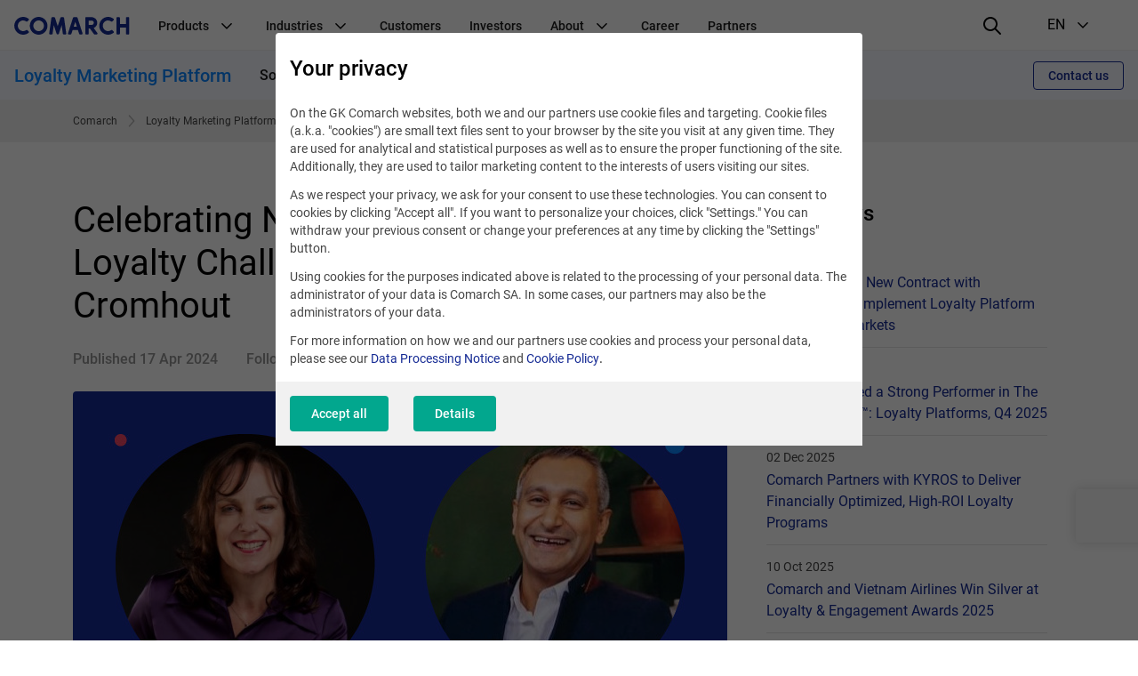

--- FILE ---
content_type: text/html; charset=UTF-8
request_url: https://www.comarch.com/trade-and-services/loyalty-marketing/news/celebrating-nedbanks-spotlight-on-blind-loyalty-challenge-with-amanda-cromhout/
body_size: 20358
content:
<!DOCTYPE html>
<!--[if lt IE 7]><html
class="no-js lt-ie9 lt-ie8 lt-ie7"><![endif]-->
<!--[if IE 7]><html
class="no-js lt-ie9 lt-ie8"><![endif]-->
<!--[if IE 8]><html
class="no-js lt-ie9"><![endif]-->
<!--[if gt IE 8]><!--><html
class="no-js" lang="en">
<!--<![endif]--><head><meta
charset="utf-8"><title>Celebrating Nedbank’s Spotlight on Blind Loyalty Challenge with Amanda Cromhout</title><meta
name="keywords" content=""/><meta
name="description" content="The Blind Loyalty Challenge is an engaging format where guests answer questions spontaneously, without prior preparation. During his conversation with Amanda,"/><meta
name="twitter:card" content="summary_large_image" /><meta
content="width=device-width, initial-scale=1, maximum-scale=1, user-scalable=0" name="viewport"/><meta
name="tr" content="2" /><meta
property="og:title" content="Celebrating Nedbank’s Spotlight on Blind Loyalty Challenge with Amanda Cromhout" /><meta
property="og:description" content="The Blind Loyalty Challenge is an engaging format where guests answer questions spontaneously, without prior preparation. During his conversation with Amanda, Dharmesh delved into topics ranging from loyalty partnerships to key performance indicators." /><meta
property="og:image" content="http://www.comarch.com/files-com/miniatures/file_826/BlindLoyalty.600x315.10d0b3f3.jpg" /><meta
property="og:image:secure_url" content="https://www.comarch.com/files-com/miniatures/file_826/BlindLoyalty.600x315.10d0b3f3.jpg" /><meta
property="og:url" content="http://www.comarch.com/trade-and-services/loyalty-marketing/news/celebrating-nedbanks-spotlight-on-blind-loyalty-challenge-with-amanda-cromhout/" /><link
href="/css/cookieInfo-3.0.0.min.css?v=xdlg6z0g2in" media="screen" rel="stylesheet" type="text/css" /><link
href="/favicons/favicon.ico?v=3" rel="icon" /><link
href="/favicons/apple-touch-icon.png?v=3" rel="apple-touch-icon" /><link
href="/favicons/safari-pinned-tab.svg?v=3" rel="mask-icon" color="#152a94" /><link
href="/favicons/site.webmanifest?v=3" rel="manifest" /><link
href="/dist/css/prod.styles.css?v=xdlg6z0g2in" media="screen" rel="stylesheet" type="text/css" /><link
href="/css/print.css" media="print" rel="stylesheet" type="text/css" /><link
href="https://www.comarch.com/trade-and-services/loyalty-marketing/news/celebrating-nedbanks-spotlight-on-blind-loyalty-challenge-with-amanda-cromhout/" rel="canonical" /><link
href="/rss/trade-and-services/loyalty-marketing/news/celebrating-nedbanks-spotlight-on-blind-loyalty-challenge-with-amanda-cromhout/" rel="alternate" type="application/rss+xml" title="RSS" /><link
href="https://www.comarch.com/trade-and-services/loyalty-marketing/news/celebrating-nedbanks-spotlight-on-blind-loyalty-challenge-with-amanda-cromhout/" hreflang="en" rel="alternate" /> <script type="text/javascript" data-consent-type="strict" src="/js/cookieInfo-3.0.0.min.js"></script> <script type="application/ld+json" data-consent-type="strict">//
{
    "@context": "https:\/\/schema.org",
    "@graph": [
        {
            "@type": "ImageObject",
            "@id": "https:\/\/www.comarch.com\/#\/schema\/PageImage",
            "url": "https:\/\/www.comarch.com\/files-com\/file_826\/BlindLoyalty.jpg",
            "contentUrl": "https:\/\/www.comarch.com\/files-com\/file_826\/BlindLoyalty.jpg"
        },
        {
            "@type": "WebPage",
            "@id": "https:\/\/www.comarch.com\/trade-and-services\/loyalty-marketing\/news\/celebrating-nedbanks-spotlight-on-blind-loyalty-challenge-with-amanda-cromhout",
            "url": "https:\/\/www.comarch.com\/trade-and-services\/loyalty-marketing\/news\/celebrating-nedbanks-spotlight-on-blind-loyalty-challenge-with-amanda-cromhout",
            "name": "Celebrating Nedbank\u2019s Spotlight on Blind Loyalty Challenge with Amanda Cromhout",
            "description": "The Blind Loyalty Challenge is an engaging format where guests answer questions spontaneously, without prior preparation. During his conversation with Amanda,",
            "isPartOf": {
                "@id": "https:\/\/www.comarch.com\/#\/schema\/WebSite"
            },
            "mainEntity": {
                "@type": "Organization",
                "@id": "https:\/\/www.comarch.com\/#\/schema\/Organization"
            },
            "primaryImageOfPage": {
                "@id": "https:\/\/www.comarch.com\/#\/schema\/PageImage"
            }
        },
        {
            "@type": "NewsArticle",
            "mainEntityOfPage": {
                "@type": "WebPage",
                "@id": "https:\/\/www.comarch.com\/global\/trade-and-services\/loyalty-marketing\/news\/celebrating-nedbanks-spotlight-on-blind-loyalty-challenge-with-amanda-cromhout"
            },
            "author": {
                "@type": "Organization",
                "@id": "https:\/\/www.comarch.com\/#\/schema\/Organization"
            },
            "headline": "Celebrating Nedbank\u2019s Spotlight on Blind Loyalty Challenge with Amanda Cromhout",
            "datePublished": "2024-04-17",
            "publisher": {
                "@id": "https:\/\/www.comarch.com\/#\/schema\/Organization"
            },
            "description": "The Blind Loyalty Challenge is an engaging format where guests answer questions spontaneously, without prior preparation. During his conversation with Amanda, Dharmesh delved into topics ranging from loyalty partnerships to key performance indicators.",
            "articleBody": "We are thrilled to witness our esteemed client, Nedbank, take center stage in the recent Blind Loyalty Challenge. Hosted by Amanda Cromhout, a legend in the customer loyalty field, the interview featured Dharmesh Bhana, Nedbank\u2019s Executive of Loyalty Rewards.\r\nThe Blind Loyalty Challenge is an engaging format where guests answer questions spontaneously, without prior preparation. During his conversation with Amanda, Dharmesh delved into topics ranging from loyalty partnerships to key performance indicators and the effective integration of gamification in loyalty programs.\r\nDharmesh Bhana's recognition of Nedbank's Greenbacks loyalty program speaks volumes about our collaborative efforts in reshaping loyalty experiences. Comarch has had the privilege of supporting Nedbank in revitalizing Greenbacks, enriching it with compelling rewards and new incentives that deeply resonate with customers.\r\nOne notable insight from Dharmesh was the challenge of capturing customers' attention in an era marked by remarkably short attention spans. To address this, brands must develop loyalty programs that are intuitive and offer exceptional customer experiences. A well-crafted, user-friendly UX is the foundation for incorporating gamification elements into loyalty programs, guiding users toward advancement and rewards, just like a motivating \"carrot on a stick.\"\r\nAs we reflect on this interview, Comarch remains committed to supporting Nedbank in propelling the Greenbacks loyalty program to new heights of success. We stand proudly alongside Nedbank as they continue to leverage innovation in loyalty marketing.\r\nEager to further explore Dharmesh's insights? Watch the full interview with Amanda here:\u00a0\r\n",
            "image": "https:\/\/www.comarch.com\/files-com\/file_826\/BlindLoyalty.jpg"
        }
    ]
}    //</script> <script type="application/ld+json" data-consent-type="strict">//
{
    "@context": "https:\/\/schema.org",
    "@graph": [
        {
            "@type": "WebSite",
            "@id": "https:\/\/www.comarch.com\/#\/schema\/WebSite",
            "url": "https:\/\/www.comarch.com",
            "name": "COMARCH SA",
            "description": "Comarch is a global powerhouse specialized in the design, implementation\r\nand integration of advanced IT services and software.",
            "publisher": {
                "@id": "https:\/\/www.comarch.com\/#\/schema\/Organization"
            }
        },
        {
            "@type": "Organization",
            "@id": "https:\/\/www.comarch.com\/#\/schema\/Organization",
            "name": "Comarch S.A.",
            "url": "https:\/\/www.comarch.com"
        }
    ]
}    //</script> 
 <script type="text/plain" data-consent-type="hotjar, statistics">(function(h,o,t,j,a,r){
        h.hj=h.hj||function(){(h.hj.q=h.hj.q||[]).push(arguments)};
        h._hjSettings={hjid:2120623,hjsv:6};
        a=o.getElementsByTagName('head')[0];
        r=o.createElement('script');r.async=1;
        r.src=t+h._hjSettings.hjid+j+h._hjSettings.hjsv;
        a.appendChild(r);
    })(window,document,'https://static.hotjar.com/c/hotjar-','.js?sv=');</script>  <script data-consent-type="strict">window.DPM_COOKIE_INFO.setIntegrationWithGTM(500)</script>  <script data-consent-type="strict">(function(w,d,s,l,i){w[l]=w[l]||[];w[l].push({'gtm.start':
new Date().getTime(),event:'gtm.js'});var f=d.getElementsByTagName(s)[0],
j=d.createElement(s),dl=l!='dataLayer'?'&l='+l:'';j.async=true;j.src=
'https://www.googletagmanager.com/gtm.js?id='+i+dl;f.parentNode.insertBefore(j,f);
})(window,document,'script','dataLayer','GTM-5QZSRJZ');</script>  <script data-consent-type="linkedin, preferences" type="text/plain">_linkedin_data_partner_id = "43271";</script><script data-consent-type="linkedin, preferences" type="text/plain">(function()
{var s = document.getElementsByTagName("script")[0]; var b = document.createElement("script"); b.type = "text/javascript";b.async = true; b.src = "https://snap.licdn.com/li.lms-analytics/insight.min.js"; s.parentNode.insertBefore(b, s);}
)();</script>  <script type ="text/javascript"  data-consent-type="strict">window.addEventListener("load", function() {

$('.mf-bar-iframe').on('load', function() {

$(window).resize(function(){
  $('.mf-bar-iframe').height(200);
});
});

});</script>  <script type="text/plain" data-consent-type="facebook, preferences">!function(f,b,e,v,n,t,s)
{if(f.fbq)return;n=f.fbq=function(){n.callMethod?
n.callMethod.apply(n,arguments):n.queue.push(arguments)};
if(!f._fbq)f._fbq=n;n.push=n;n.loaded=!0;n.version='2.0';
n.queue=[];t=b.createElement(e);t.async=!0;
t.src=v;s=b.getElementsByTagName(e)[0];
s.parentNode.insertBefore(t,s)}(window, document,'script',
'https://connect.facebook.net/en_US/fbevents.js');
fbq('init', '1135138427275093');
fbq('track', 'PageView');</script> <noscript><img
height="1" width="1" style="display:none"
data-src="https://www.facebook.com/tr?id=1135138427275093&ev=PageView&noscript=1"
 data-consent-type="undefined"/></noscript> <script data-consent-type="marketing"  type="text/plain" id="hs-script-loader" async defer src="//js-eu1.hs-scripts.com/147460048.js"></script> </head><body
class="" data-section="Customer Experience &amp; Loyalty"><noscript><iframe
data-consent-type="strict" src="https://www.googletagmanager.com/ns.html?id=GTM-5QZSRJZ"
height="0" width="0" style="display:none;visibility:hidden"></iframe></noscript><header
id="widget--94060"
class="navigation " role="banner"
data-js="navigation"><div
class="navigation__container" data-container>
<button
class="navigation__hamburger-button" data-hamburger-button>
<svg
class="navigation__hamburger-button-icon  navigation__hamburger-button-icon--open" width="24" height="24" viewBox="0 0 24 24" fill="none"
xmlns="http://www.w3.org/2000/svg">
<path
d="M3 7H21C21.5523 7 22 6.55225 22 6C22 5.44769 21.5523 5 21 5H3C2.44769 5 2 5.44769 2 6C2 6.55225 2.44769 7 3 7Z"
fill="black"/>
<path
d="M21 11H3C2.44769 11 2 11.4477 2 12C2 12.5523 2.44769 13 3 13H21C21.5523 13 22 12.5523 22 12C22 11.4477 21.5523 11 21 11Z"
fill="black"/>
<path
d="M14 17H3C2.44769 17 2 17.4477 2 18C2 18.5523 2.44769 19 3 19H14C14.5523 19 15 18.5523 15 18C15 17.4477 14.5523 17 14 17Z"
fill="black"/>
</svg><svg
class="navigation__hamburger-button-icon navigation__hamburger-button-icon--close" width="24" height="24" viewBox="0 0 24 24" fill="none"
xmlns="http://www.w3.org/2000/svg">
<path
fill="black"
d="M13.4142 12L18.7071 6.7071C19.0977 6.3166 19.0977 5.68342 18.7071 5.29292C18.3166 4.90236 17.6834 4.90236 17.2929 5.29292L12 10.5858L6.7071 5.29292C6.3166 4.90236 5.68342 4.90236 5.29292 5.29292C4.90236 5.68342 4.90236 6.3166 5.29292 6.7071L10.5858 12L5.29292 17.2929C4.90236 17.6834 4.90236 18.3166 5.29292 18.7071C5.68342 19.0976 6.3166 19.0976 6.7071 18.7071L12 13.4142L17.2929 18.7071C17.6834 19.0976 18.3166 19.0976 18.7071 18.7071C19.0977 18.3166 19.0977 17.6834 18.7071 17.2929L13.4142 12Z"
/>
</svg></button><div
class="navigation__logo-wrapper" data-logo-wrapper>
<a
class="navigation__logo-link" href="/"
title="Comarch" target="_blank" rel="noopener" >
<img
class="navigation__logo" src="//www.comarch.com/files-com/file_342/logo_comarch_dark_blue_w240.svg" alt="Logo Comarch"/>
</a></div>
<nav
class="navigation__main-container navigation__main-container--hide"
aria-label="Global navigation"
data-main-container><ul
class="navigation__list "
data-list><li
class="navigation__item" data-item>
<span
class="navigation__item-name">
Products
<svg
class="navigation__indicator" xmlns="http://www.w3.org/2000/svg" width="24" height="24" viewBox="0 0 24 24"
fill="none">
<path
fill-rule="evenodd" clip-rule="evenodd"
d="M12.0015 15.948L17.6584 10.2823C17.9513 9.98897 17.9513 9.51336 17.6584 9.22001C17.3655 8.92666 16.8906 8.92666 16.5977 9.22001L12 13.928L7.40533 9.22001C7.11244 8.92666 6.63756 8.92666 6.34467 9.22001C6.05178 9.51336 6.05178 9.98897 6.34467 10.2823L12.0015 15.948Z"
fill="black"/>
</svg></span><ul
class="navigation__secondary-list navigation__secondary-list--simple"
data-secondary-list><li
class="navigation__secondary-item" data-secondary-item>
<a
class="navigation__secondary-item-link"
href="/telecommunications/bss-solutions/" >
BSS Products &amp; Solutions
</a></li><li
class="navigation__secondary-item" data-secondary-item>
<a
class="navigation__secondary-item-link"
href="https://www.comarch.com/finance/banking/comarch-business-banking/" >
Comarch Business Banking
</a></li><li
class="navigation__secondary-item" data-secondary-item>
<a
class="navigation__secondary-item-link"
href="https://www.comarch.com/finance/banking/comarch-custody/" >
Comarch Custody
</a></li><li
class="navigation__secondary-item" data-secondary-item>
<a
class="navigation__secondary-item-link"
href="https://www.comarch.com/finance/insurance/comarch-digital-insurance/" >
Comarch Digital Insurance
</a></li><li
class="navigation__secondary-item" data-secondary-item>
<a
class="navigation__secondary-item-link"
href="https://www.comarch.com/finance/insurance/comarch-insurance-claims/" >
Comarch Insurance Claims
</a></li><li
class="navigation__secondary-item" data-secondary-item>
<a
class="navigation__secondary-item-link"
href="/finance/banking/comarch-factoring/" >
Comarch Factoring System
</a></li><li
class="navigation__secondary-item" data-secondary-item>
<a
class="navigation__secondary-item-link"
href="https://www.comarch.com/finance/insurance/comarch-life-insurance/" >
Comarch Life Insurance
</a></li><li
class="navigation__secondary-item" data-secondary-item>
<a
class="navigation__secondary-item-link"
href="/finance/banking/comarch-loan-origination/" >
Comarch Loan Origination
</a></li><li
class="navigation__secondary-item" data-secondary-item>
<a
class="navigation__secondary-item-link"
href="/finance/banking/comarch-wealth-management/" >
Comarch Wealth Management
</a></li><li
class="navigation__secondary-item" data-secondary-item>
<a
class="navigation__secondary-item-link"
href="/trade-and-services/ict/" >
Data Center &amp; IT Services
</a></li><li
class="navigation__secondary-item" data-secondary-item>
<a
class="navigation__secondary-item-link"
href="/trade-and-services/data-management/" >
e-Invoicing &amp; EDI
</a></li><li
class="navigation__secondary-item" data-secondary-item>
<a
class="navigation__secondary-item-link"
href="/training/e-learning/" >
E-learning
</a></li><li
class="navigation__secondary-item" data-secondary-item>
<a
class="navigation__secondary-item-link"
href="/training/de-schulungen/" >
ERP-Schulungen
</a></li><li
class="navigation__secondary-item" data-secondary-item>
<a
class="navigation__secondary-item-link"
href="/training/knowledge/" >
Free Resources
</a></li><li
class="navigation__secondary-item" data-secondary-item>
<a
class="navigation__secondary-item-link"
href="/telecommunications/service-assurance/" >
Intelligent Assurance &amp; Analytics
</a></li><li
class="navigation__secondary-item" data-secondary-item>
<a
class="navigation__secondary-item-link"
href="/telecommunications/iot-connect/" >
IoT Connect
</a></li><li
class="navigation__secondary-item" data-secondary-item>
<a
class="navigation__secondary-item-link"
href="/trade-and-services/loyalty-marketing/" >
Loyalty Marketing Platform
</a></li><li
class="navigation__secondary-item" data-secondary-item>
<a
class="navigation__secondary-item-link"
href="/telecommunications/oss-solutions/" >
OSS Products &amp; Solutions
</a></li><li
class="navigation__secondary-item" data-secondary-item>
<a
class="navigation__secondary-item-link"
href="/training/" >
Training
</a></li></ul></li><li
class="navigation__item" data-item>
<span
class="navigation__item-name">
Industries
<svg
class="navigation__indicator" xmlns="http://www.w3.org/2000/svg" width="24" height="24" viewBox="0 0 24 24"
fill="none">
<path
fill-rule="evenodd" clip-rule="evenodd"
d="M12.0015 15.948L17.6584 10.2823C17.9513 9.98897 17.9513 9.51336 17.6584 9.22001C17.3655 8.92666 16.8906 8.92666 16.5977 9.22001L12 13.928L7.40533 9.22001C7.11244 8.92666 6.63756 8.92666 6.34467 9.22001C6.05178 9.51336 6.05178 9.98897 6.34467 10.2823L12.0015 15.948Z"
fill="black"/>
</svg></span><ul
class="navigation__secondary-list navigation__secondary-list--simple"
data-secondary-list><li
class="navigation__secondary-item" data-secondary-item>
<a
class="navigation__secondary-item-link"
href="/trade-and-services/markets/airlines-travel/" >
Airlines &amp; Travel
</a></li><li
class="navigation__secondary-item" data-secondary-item>
<a
class="navigation__secondary-item-link"
href="https://www.comarch.com/finance/" >
Finance, Banking &amp; Insurance
</a></li><li
class="navigation__secondary-item" data-secondary-item>
<a
class="navigation__secondary-item-link"
href="/trade-and-services/markets/oil-gas/" >
Oil &amp; Gas
</a></li><li
class="navigation__secondary-item" data-secondary-item>
<a
class="navigation__secondary-item-link"
href="/trade-and-services/markets/retail-consumer-goods/" >
Retail &amp; Consumer Goods
</a></li><li
class="navigation__secondary-item" data-secondary-item>
<a
class="navigation__secondary-item-link"
href="/satellite-industry/" >
Satellite Industry
</a></li><li
class="navigation__secondary-item" data-secondary-item>
<a
class="navigation__secondary-item-link"
href="/telecommunications/" >
Telecommunications
</a></li><li
class="navigation__secondary-item" data-secondary-item>
<a
class="navigation__secondary-item-link"
href="/utilities/" >
Utilities
</a></li></ul></li><li
class="navigation__item" data-item>
<a
class="navigation__item-name"
href="/customers/" >
Customers
</a></li><li
class="navigation__item" data-item>
<a
class="navigation__item-name"
href="/investors/" >
Investors
</a></li><li
class="navigation__item" data-item>
<span
class="navigation__item-name">
About
<svg
class="navigation__indicator" xmlns="http://www.w3.org/2000/svg" width="24" height="24" viewBox="0 0 24 24"
fill="none">
<path
fill-rule="evenodd" clip-rule="evenodd"
d="M12.0015 15.948L17.6584 10.2823C17.9513 9.98897 17.9513 9.51336 17.6584 9.22001C17.3655 8.92666 16.8906 8.92666 16.5977 9.22001L12 13.928L7.40533 9.22001C7.11244 8.92666 6.63756 8.92666 6.34467 9.22001C6.05178 9.51336 6.05178 9.98897 6.34467 10.2823L12.0015 15.948Z"
fill="black"/>
</svg></span><ul
class="navigation__secondary-list "
data-secondary-list><li
class="navigation__secondary-item" data-secondary-item>
<span
class="navigation__secondary-item-header">
About us
<svg
class="navigation__indicator" xmlns="http://www.w3.org/2000/svg" width="24" height="24" viewBox="0 0 24 24"
fill="none">
<path
fill-rule="evenodd" clip-rule="evenodd"
d="M12.0015 15.948L17.6584 10.2823C17.9513 9.98897 17.9513 9.51336 17.6584 9.22001C17.3655 8.92666 16.8906 8.92666 16.5977 9.22001L12 13.928L7.40533 9.22001C7.11244 8.92666 6.63756 8.92666 6.34467 9.22001C6.05178 9.51336 6.05178 9.98897 6.34467 10.2823L12.0015 15.948Z"
fill="black"/>
</svg></span><ul
class="navigation__tertiary-list"><li
class="navigation__tertiary-item">
<a
class="navigation__tertiary-item-link"
href="/company/awards/" >
Awards
</a></li><li
class="navigation__tertiary-item">
<a
class="navigation__tertiary-item-link"
href="/company/comarch-at-a-glance/" >
Comarch at a Glance
</a></li><li
class="navigation__tertiary-item">
<a
class="navigation__tertiary-item-link"
href="/company/capital-group/" >
Comarch Group Companies
</a></li><li
class="navigation__tertiary-item">
<a
class="navigation__tertiary-item-link"
href="/company/corporate-social-responsibility/" >
Corporate Social Responsibility
</a></li><li
class="navigation__tertiary-item">
<a
class="navigation__tertiary-item-link"
href="/company/management-board/" >
Management Board
</a></li><li
class="navigation__tertiary-item">
<a
class="navigation__tertiary-item-link"
href="/company/research-development/" >
Research &amp; Development
</a></li><li
class="navigation__tertiary-item">
<a
class="navigation__tertiary-item-link"
href="/company/shareholders/" >
Shareholders
</a></li><li
class="navigation__tertiary-item">
<a
class="navigation__tertiary-item-link"
href="/company/supervisory-board/" >
Supervisory Board
</a></li><li
class="navigation__tertiary-item">
<a
class="navigation__tertiary-item-link"
href="/company/partners/" >
Technology Partners &amp; Industry Association
</a></li></ul></li><li
class="navigation__secondary-item" data-secondary-item>
<span
class="navigation__secondary-item-header">
Contact
<svg
class="navigation__indicator" xmlns="http://www.w3.org/2000/svg" width="24" height="24" viewBox="0 0 24 24"
fill="none">
<path
fill-rule="evenodd" clip-rule="evenodd"
d="M12.0015 15.948L17.6584 10.2823C17.9513 9.98897 17.9513 9.51336 17.6584 9.22001C17.3655 8.92666 16.8906 8.92666 16.5977 9.22001L12 13.928L7.40533 9.22001C7.11244 8.92666 6.63756 8.92666 6.34467 9.22001C6.05178 9.51336 6.05178 9.98897 6.34467 10.2823L12.0015 15.948Z"
fill="black"/>
</svg></span><ul
class="navigation__tertiary-list"><li
class="navigation__tertiary-item">
<a
class="navigation__tertiary-item-link"
href="/contact/contact-a-consultant-old/" >
Contact a Consultant
</a></li><li
class="navigation__tertiary-item">
<a
class="navigation__tertiary-item-link"
href="/contact/comarch-headquarters/" >
Headquarters
</a></li><li
class="navigation__tertiary-item">
<a
class="navigation__tertiary-item-link"
href="/personal-data/" >
Personal Data and Privacy Policy
</a></li><li
class="navigation__tertiary-item">
<a
class="navigation__tertiary-item-link"
href="/contact/worldwide-offices/" >
Worldwide Offices
</a></li></ul></li><li
class="navigation__secondary-item" data-secondary-item>
<span
class="navigation__secondary-item-header">
Press
<svg
class="navigation__indicator" xmlns="http://www.w3.org/2000/svg" width="24" height="24" viewBox="0 0 24 24"
fill="none">
<path
fill-rule="evenodd" clip-rule="evenodd"
d="M12.0015 15.948L17.6584 10.2823C17.9513 9.98897 17.9513 9.51336 17.6584 9.22001C17.3655 8.92666 16.8906 8.92666 16.5977 9.22001L12 13.928L7.40533 9.22001C7.11244 8.92666 6.63756 8.92666 6.34467 9.22001C6.05178 9.51336 6.05178 9.98897 6.34467 10.2823L12.0015 15.948Z"
fill="black"/>
</svg></span><ul
class="navigation__tertiary-list"><li
class="navigation__tertiary-item">
<a
class="navigation__tertiary-item-link"
href="/press-center/news/" >
News
</a></li><li
class="navigation__tertiary-item">
<a
class="navigation__tertiary-item-link"
href="/press-center/conferences-and-seminars/" >
Events
</a></li><li
class="navigation__tertiary-item">
<a
class="navigation__tertiary-item-link"
href="https://blog.comarch.com/" >
Comarch Telco Review blog
</a></li><li
class="navigation__tertiary-item">
<a
class="navigation__tertiary-item-link"
href="/trade-and-services/data-management/legal-regulation-changes/" >
e-Invoicing Legal Updates
</a></li><li
class="navigation__tertiary-item">
<a
class="navigation__tertiary-item-link"
href="/trade-and-services/loyalty-marketing/blog/" >
Loyalty Marketing Blog
</a></li><li
class="navigation__tertiary-item">
<a
class="navigation__tertiary-item-link"
href="/press-center/contact/" >
Media Contact
</a></li><li
class="navigation__tertiary-item">
<a
class="navigation__tertiary-item-link"
href="/press-center/social-media/" >
Social media
</a></li></ul></li></ul></li><li
class="navigation__item" data-item>
<a
class="navigation__item-name"
href="https://career.comarch.com/" target="_blank" rel="noopener" >
Career
</a></li><li
class="navigation__item" data-item>
<a
class="navigation__item-name"
href="/company/partners/" >
Partners
</a></li><li
class="navigation__item navigation__item--language" data-item>
<span
class="navigation__item-name navigation__item-name--language"><div
class="navigation__item-language-text-wrapper">
Language
<span
class="navigation__item-name-additional-text">
EN
</span></div><svg
class="navigation__indicator" xmlns="http://www.w3.org/2000/svg" width="24" height="24" viewBox="0 0 24 24"
fill="none">
<path
fill-rule="evenodd" clip-rule="evenodd"
d="M12.0015 15.948L17.6584 10.2823C17.9513 9.98897 17.9513 9.51336 17.6584 9.22001C17.3655 8.92666 16.8906 8.92666 16.5977 9.22001L12 13.928L7.40533 9.22001C7.11244 8.92666 6.63756 8.92666 6.34467 9.22001C6.05178 9.51336 6.05178 9.98897 6.34467 10.2823L12.0015 15.948Z"
fill="black"/>
</svg></span><ul
class="navigation__secondary-list navigation__secondary-list--simple"><li
class="navigation__secondary-item" data-secondary-item>
<a
class="navigation__secondary-item-link"
href="https://www.comarch.pl/" target="_blank" rel="noopener" >
PL
</a></li><li
class="navigation__secondary-item" data-secondary-item>
<a
class="navigation__secondary-item-link"
href="/" target="_blank" rel="noopener" >
EN
</a></li><li
class="navigation__secondary-item" data-secondary-item>
<a
class="navigation__secondary-item-link"
href="https://www.comarch.de/" >
DE
</a></li><li
class="navigation__secondary-item" data-secondary-item>
<a
class="navigation__secondary-item-link"
href="https://www.comarch.fr/" >
FR
</a></li><li
class="navigation__secondary-item" data-secondary-item>
<a
class="navigation__secondary-item-link"
href="https://www.comarch.be/" >
BE
</a></li><li
class="navigation__secondary-item" data-secondary-item>
<a
class="navigation__secondary-item-link"
href="https://www.comarch.nl/" >
NL
</a></li><li
class="navigation__secondary-item" data-secondary-item>
<a
class="navigation__secondary-item-link"
href="https://www.comarch.it/" >
IT
</a></li><li
class="navigation__secondary-item" data-secondary-item>
<a
class="navigation__secondary-item-link"
href="https://www.comarch.es/" >
ES
</a></li><li
class="navigation__secondary-item" data-secondary-item>
<a
class="navigation__secondary-item-link"
href="https://www.comarch.com.br/" >
PT
</a></li><li
class="navigation__secondary-item" data-secondary-item>
<a
class="navigation__secondary-item-link"
href="https://www.comarch.jp/" >
JP
</a></li></ul></li></ul>
</nav><div
class="navigation__search"><form
action="/search"
method="get"
class="search__form"><div
class="search__form-controls-wrapper"><div
class="form__fieldset form__fieldset--default search__input-wrapper"><div
class="form__control-wrap"><div
class="form__helper">
<input
type="text" placeholder="Phrase" name="phrase"
class="form__control search__input" maxlength="120"></div></div></div><div
class="form__fieldset form__fieldset--default search__section-control-wrapper"><div
class="form__helper form__helper--inline form__helper--single-select">
<select
class="form__control search__section-control"
name="section"
data-hide-search="true"><option
value="">All categories</option><option
value="1">Other</option><option
value="2">Telecomunications</option><option
value="3">Finance</option><option
value="4">ERP</option><option
value="5">Large enterprises</option><option
value="6">Government</option><option
value="8">TV</option><option
value="9">Career</option><option
value="10">Investors</option><option
value="11">News and Events</option><option
value="12">Healthcare</option><option
value="13">Training</option><option
value="14">Field Service Management</option><option
value="15">Data Exchange</option><option
value="16">Customer Experience & Loyalty</option><option
value="17">ICT & Data Center</option>
</select></div></div>
<button
type="submit" class="search__submit-btn">
<i
class="interface-icon interface-icon-interface_search"></i>
</button></div></form></div><div
class="navigation__right" data-right>
<button
class="navigation__search-button" data-search-button>
<svg
class="navigation__search-button-icon navigation__search-button-icon--loupe" width="24" height="24" viewBox="0 0 24 24" xmlns="http://www.w3.org/2000/svg">
<path
d="M21.7044 20.2902L16.2756 14.9024C18.751 11.7532 18.5602 7.20105 15.6796 4.32043C14.1319 2.77282 12.1011 1.99993 10.0645 2C8.0064 2 5.9425 2.78931 4.3659 4.36591C1.22918 7.50263 1.20886 12.5679 4.32049 15.6795C5.8681 17.2272 7.89898 18 9.93554 18C11.671 18 13.407 17.4318 14.8551 16.3105L20.2956 21.7098C20.6876 22.0988 21.3207 22.0965 21.7098 21.7044C22.0988 21.3124 22.0964 20.6793 21.7044 20.2902ZM9.93554 16.007C8.34332 16.007 6.84966 15.3903 5.72973 14.2703C3.40008 11.9407 3.42046 8.12976 5.77514 5.77514C6.92437 4.62591 8.44775 3.99297 10.0646 3.99291C11.6566 3.99297 13.1504 4.60979 14.2703 5.72967C16.5999 8.05926 16.5795 11.8702 14.2249 14.2248C13.0756 15.3741 11.5523 16.007 9.93554 16.007Z"
fill="black"/>
</svg><svg
class="navigation__search-button-icon navigation__search-button-icon--close" width="24" height="24" viewBox="0 0 24 24" fill="none"
xmlns="http://www.w3.org/2000/svg">
<path
fill="black"
d="M13.4142 12L18.7071 6.7071C19.0977 6.3166 19.0977 5.68342 18.7071 5.29292C18.3166 4.90236 17.6834 4.90236 17.2929 5.29292L12 10.5858L6.7071 5.29292C6.3166 4.90236 5.68342 4.90236 5.29292 5.29292C4.90236 5.68342 4.90236 6.3166 5.29292 6.7071L10.5858 12L5.29292 17.2929C4.90236 17.6834 4.90236 18.3166 5.29292 18.7071C5.68342 19.0976 6.3166 19.0976 6.7071 18.7071L12 13.4142L17.2929 18.7071C17.6834 19.0976 18.3166 19.0976 18.7071 18.7071C19.0977 18.3166 19.0977 17.6834 18.7071 17.2929L13.4142 12Z"
/>
</svg></button><div
class="navigation__language-selection" aria-label="language selection"
data-language-selection>
<button
class="navigation__language-selection-button" data-language-selection-button>
<span
class="navigation__language-selection-button-mobile-text"
data-language-selection-button-mobile-text>
Language
</span>
<span
class="navigation__language-selection-button-current-version">EN</span>
<svg
class="navigation__indicator navigation__language-selection-button-indicator" xmlns="http://www.w3.org/2000/svg" width="24" height="24" viewBox="0 0 24 24"
fill="none">
<path
fill-rule="evenodd" clip-rule="evenodd"
d="M12.0015 15.948L17.6584 10.2823C17.9513 9.98897 17.9513 9.51336 17.6584 9.22001C17.3655 8.92666 16.8906 8.92666 16.5977 9.22001L12 13.928L7.40533 9.22001C7.11244 8.92666 6.63756 8.92666 6.34467 9.22001C6.05178 9.51336 6.05178 9.98897 6.34467 10.2823L12.0015 15.948Z"
fill="black"/>
</svg></button><ul
class="navigation__language-selection-list" data-language-selection-list><li
class="navigation__language-selection-item">
<a
class="navigation__language-selection-link"
href="https://www.comarch.pl/" target="_blank" rel="noopener" >
PL
</a></li><li
class="navigation__language-selection-item">
<a
class="navigation__language-selection-link"
href="/" target="_blank" rel="noopener" >
EN
</a></li><li
class="navigation__language-selection-item">
<a
class="navigation__language-selection-link"
href="https://www.comarch.de/" >
DE
</a></li><li
class="navigation__language-selection-item">
<a
class="navigation__language-selection-link"
href="https://www.comarch.fr/" >
FR
</a></li><li
class="navigation__language-selection-item">
<a
class="navigation__language-selection-link"
href="https://www.comarch.be/" >
BE
</a></li><li
class="navigation__language-selection-item">
<a
class="navigation__language-selection-link"
href="https://www.comarch.nl/" >
NL
</a></li><li
class="navigation__language-selection-item">
<a
class="navigation__language-selection-link"
href="https://www.comarch.it/" >
IT
</a></li><li
class="navigation__language-selection-item">
<a
class="navigation__language-selection-link"
href="https://www.comarch.es/" >
ES
</a></li><li
class="navigation__language-selection-item">
<a
class="navigation__language-selection-link"
href="https://www.comarch.com.br/" >
PT
</a></li><li
class="navigation__language-selection-item">
<a
class="navigation__language-selection-link"
href="https://www.comarch.jp/" >
JP
</a></li></ul></div></div></div>
</header><header
id="widget--94063"
class="navigation navigation--sector" role="banner"
data-js="navigation"><div
class="navigation__container" data-container><div
class="navigation__logo-wrapper" data-logo-wrapper>
<a
class="navigation__logo-link" href="/trade-and-services/loyalty-marketing/"
title="Loyalty Marketing Platform" >
<span
class="navigation__sector-name">
Loyalty Marketing Platform
</span>
</a></div>
<nav
class="navigation__main-container navigation__main-container--hide"
aria-label="Nawigacja sektora"
data-main-container><ul
class="navigation__list navigation__list--small-mobile-padding"
data-list><li
class="navigation__item" data-item>
<span
class="navigation__item-name">
Solutions
<svg
class="navigation__indicator" xmlns="http://www.w3.org/2000/svg" width="24" height="24" viewBox="0 0 24 24"
fill="none">
<path
fill-rule="evenodd" clip-rule="evenodd"
d="M12.0015 15.948L17.6584 10.2823C17.9513 9.98897 17.9513 9.51336 17.6584 9.22001C17.3655 8.92666 16.8906 8.92666 16.5977 9.22001L12 13.928L7.40533 9.22001C7.11244 8.92666 6.63756 8.92666 6.34467 9.22001C6.05178 9.51336 6.05178 9.98897 6.34467 10.2823L12.0015 15.948Z"
fill="black"/>
</svg></span><ul
class="navigation__secondary-list navigation__secondary-list--simple"
data-secondary-list><li
class="navigation__secondary-item" data-secondary-item>
<a
class="navigation__secondary-item-link"
href="/trade-and-services/loyalty-marketing/loyalty-management/" >
Loyalty Management
</a></li><li
class="navigation__secondary-item" data-secondary-item>
<a
class="navigation__secondary-item-link"
href="/trade-and-services/loyalty-marketing/marketing-automation/" >
Marketing Automation
</a></li><li
class="navigation__secondary-item" data-secondary-item>
<a
class="navigation__secondary-item-link"
href="/trade-and-services/loyalty-marketing/data-analytics/" >
Data Analytics
</a></li><li
class="navigation__secondary-item" data-secondary-item>
<a
class="navigation__secondary-item-link"
href="/trade-and-services/loyalty-marketing/omnichannel-marketing-applications/" >
Omnichannel Marketing Applications
</a></li><li
class="navigation__secondary-item" data-secondary-item>
<a
class="navigation__secondary-item-link"
href="/trade-and-services/loyalty-marketing/loyalty-consulting/" >
Loyalty Consulting
</a></li></ul></li><li
class="navigation__item" data-item>
<span
class="navigation__item-name">
Industries
<svg
class="navigation__indicator" xmlns="http://www.w3.org/2000/svg" width="24" height="24" viewBox="0 0 24 24"
fill="none">
<path
fill-rule="evenodd" clip-rule="evenodd"
d="M12.0015 15.948L17.6584 10.2823C17.9513 9.98897 17.9513 9.51336 17.6584 9.22001C17.3655 8.92666 16.8906 8.92666 16.5977 9.22001L12 13.928L7.40533 9.22001C7.11244 8.92666 6.63756 8.92666 6.34467 9.22001C6.05178 9.51336 6.05178 9.98897 6.34467 10.2823L12.0015 15.948Z"
fill="black"/>
</svg></span><ul
class="navigation__secondary-list navigation__secondary-list--simple"
data-secondary-list><li
class="navigation__secondary-item" data-secondary-item>
<a
class="navigation__secondary-item-link"
href="/trade-and-services/loyalty-marketing/loyalty-management-for-airports/" >
Airports
</a></li><li
class="navigation__secondary-item" data-secondary-item>
<a
class="navigation__secondary-item-link"
href="/trade-and-services/loyalty-marketing/automotive/" >
Automotive
</a></li><li
class="navigation__secondary-item" data-secondary-item>
<a
class="navigation__secondary-item-link"
href="/trade-and-services/loyalty-marketing/loyalty-management-for-banking/" >
Banking
</a></li><li
class="navigation__secondary-item" data-secondary-item>
<a
class="navigation__secondary-item-link"
href="/trade-and-services/loyalty-marketing/fuel-retail/" >
Fuel Retail
</a></li><li
class="navigation__secondary-item" data-secondary-item>
<a
class="navigation__secondary-item-link"
href="/trade-and-services/loyalty-marketing/grocery/" >
Grocery
</a></li><li
class="navigation__secondary-item" data-secondary-item>
<a
class="navigation__secondary-item-link"
href="/trade-and-services/loyalty-marketing/loyalty-management-for-insurance/" >
Insurance
</a></li><li
class="navigation__secondary-item" data-secondary-item>
<a
class="navigation__secondary-item-link"
href="/trade-and-services/loyalty-marketing/retail/" >
Retail
</a></li><li
class="navigation__secondary-item" data-secondary-item>
<a
class="navigation__secondary-item-link"
href="/trade-and-services/loyalty-marketing/customer-loyalty-management-for-telecommunications/" >
Telecommunications
</a></li><li
class="navigation__secondary-item" data-secondary-item>
<a
class="navigation__secondary-item-link"
href="/trade-and-services/loyalty-marketing/loyalty-management-for-travel/" >
Travel
</a></li></ul></li><li
class="navigation__item" data-item>
<a
class="navigation__item-name"
href="/trade-and-services/loyalty-marketing/clients-success-stories/" >
Clients
</a></li><li
class="navigation__item" data-item>
<span
class="navigation__item-name">
Resources
<svg
class="navigation__indicator" xmlns="http://www.w3.org/2000/svg" width="24" height="24" viewBox="0 0 24 24"
fill="none">
<path
fill-rule="evenodd" clip-rule="evenodd"
d="M12.0015 15.948L17.6584 10.2823C17.9513 9.98897 17.9513 9.51336 17.6584 9.22001C17.3655 8.92666 16.8906 8.92666 16.5977 9.22001L12 13.928L7.40533 9.22001C7.11244 8.92666 6.63756 8.92666 6.34467 9.22001C6.05178 9.51336 6.05178 9.98897 6.34467 10.2823L12.0015 15.948Z"
fill="black"/>
</svg></span><ul
class="navigation__secondary-list navigation__secondary-list--simple"
data-secondary-list><li
class="navigation__secondary-item" data-secondary-item>
<a
class="navigation__secondary-item-link"
href="/trade-and-services/loyalty-marketing/resources/" >
Ebooks &amp; White papers
</a></li><li
class="navigation__secondary-item" data-secondary-item>
<a
class="navigation__secondary-item-link"
href="/trade-and-services/loyalty-marketing/blog/" >
Blog
</a></li><li
class="navigation__secondary-item" data-secondary-item>
<a
class="navigation__secondary-item-link"
href="/trade-and-services/loyalty-marketing/news/" >
News
</a></li><li
class="navigation__secondary-item" data-secondary-item>
<a
class="navigation__secondary-item-link"
href="/trade-and-services/loyalty-marketing/events/" >
Events
</a></li><li
class="navigation__secondary-item" data-secondary-item>
<a
class="navigation__secondary-item-link"
href="/trade-and-services/loyalty-marketing/loyalty-tv/" >
Loyalty TV
</a></li></ul></li><li
class="navigation__item" data-item>
<a
class="navigation__item-name"
href="/trade-and-services/loyalty-marketing/loyalty-partner-program/" >
Become a Partner
</a></li></ul>
<a
class="navigation__contact-button navigation__contact-button--mobile"
href="/trade-and-services/loyalty-marketing/contact/"
>
Contact us
</a>
</nav><div
class="navigation__right" data-right>
<a
class="navigation__contact-button"
href="/trade-and-services/loyalty-marketing/contact/"
>
Contact us
</a></div>
<button
class="navigation__hamburger-button" data-hamburger-button>
<svg
class="navigation__indicator navigation__indicator--hamburger" xmlns="http://www.w3.org/2000/svg" width="24" height="24" viewBox="0 0 24 24"
fill="none">
<path
d="M17.2929 8.29289L12 13.5858L6.70709 8.29289C6.31656 7.90237 5.68339 7.90237 5.29289 8.29291C4.90237 8.68343 4.90237 9.31659 5.29291 9.70711L11.2929 15.7071C11.4791 15.8933 11.7367 16 12 16C12.2633 16 12.5209 15.8933 12.7071 15.7071L18.7071 9.70709C19.0976 9.31657 19.0976 8.68341 18.7071 8.29291C18.3166 7.90241 17.6834 7.90237 17.2929 8.29289Z"
fill="black"/>
</svg><svg
class="navigation__hamburger-button-icon navigation__hamburger-button-icon--close" width="24" height="24" viewBox="0 0 24 24" fill="none"
xmlns="http://www.w3.org/2000/svg">
<path
fill="black"
d="M13.4142 12L18.7071 6.7071C19.0977 6.3166 19.0977 5.68342 18.7071 5.29292C18.3166 4.90236 17.6834 4.90236 17.2929 5.29292L12 10.5858L6.7071 5.29292C6.3166 4.90236 5.68342 4.90236 5.29292 5.29292C4.90236 5.68342 4.90236 6.3166 5.29292 6.7071L10.5858 12L5.29292 17.2929C4.90236 17.6834 4.90236 18.3166 5.29292 18.7071C5.68342 19.0976 6.3166 19.0976 6.7071 18.7071L12 13.4142L17.2929 18.7071C17.6834 19.0976 18.3166 19.0976 18.7071 18.7071C19.0977 18.3166 19.0977 17.6834 18.7071 17.2929L13.4142 12Z"
/>
</svg></button></div>
</header><nav
class="breadcrumbs" aria-label="Breadcrumb"><div
class="grid__container"><ol
role="list" class="breadcrumbs__list" itemscope itemtype="https://schema.org/BreadcrumbList"><li
class="breadcrumbs__item" itemprop="itemListElement" itemscope
itemtype="https://schema.org/ListItem">
<a
itemprop="item" href="https://www.comarch.com/global">
<span
class="breadcrumbs__name" itemprop="name">Comarch</span><meta
itemprop="position" content="1"/>
</a></li><li
class="breadcrumbs__item" itemprop="itemListElement" itemscope
itemtype="https://schema.org/ListItem">
<a
itemprop="item" href="https://www.comarch.com/trade-and-services/loyalty-marketing">
<span
class="breadcrumbs__name" itemprop="name">Loyalty Marketing Platform</span><meta
itemprop="position" content="2"/>
</a></li><li
class="breadcrumbs__item breadcrumbs__item--last" itemprop="itemListElement" itemscope
itemtype="https://schema.org/ListItem">
<a
itemprop="item" href="https://www.comarch.com/trade-and-services/loyalty-marketing/news">
<span
class="breadcrumbs__name" itemprop="name">Loyalty news</span><meta
itemprop="position" content="3"/>
</a></li></ol></div>
</nav><div
data-component="cookie-consent-app2"
data-widget-command="cookieadapter2_save_log"
data-widget-lang="en"
data-cookie-content="{&quot;private_policy&quot;:&quot;&lt;h3&gt;Your privacy&lt;\/h3&gt;\r\n&lt;p&gt;On the GK Comarch websites, both we and our partners use cookie files and targeting. Cookie files (a.k.a. \&quot;cookies\&quot;) are small text files sent to your browser by the site you visit at any given time. They are used for analytical and statistical purposes as well as to ensure the proper functioning of the site. Additionally, they are used to tailor marketing content to the interests of users visiting our sites.&lt;\/p&gt;\r\n&lt;p&gt;As we respect your privacy, we ask for your consent to use these technologies. You can consent to cookies by clicking \&quot;Accept all\&quot;. If you want to personalize your choices, click \&quot;Settings.\&quot; You can withdraw your previous consent or change your preferences at any time by clicking the \&quot;Settings\&quot; button.&lt;\/p&gt;\r\n&lt;p&gt;Using cookies for the purposes indicated above is related to the processing of your personal data. The administrator of your data is Comarch SA. In some cases, our partners may also be the administrators of your data.\u00a0&lt;\/p&gt;\r\n&lt;p&gt;For more information on how we and our partners use cookies and process your personal data, please see our &lt;a href=\&quot;\/gdpr-policy\/\&quot; target=\&quot;_blank\&quot; rel=\&quot;noopener\&quot;&gt;Data Processing Notice&lt;\/a&gt; and &lt;strong&gt;&lt;a href=\&quot;\/cookie-policy\/\&quot;&gt;Cookie Policy&lt;\/a&gt;.&lt;\/strong&gt;&lt;\/p&gt;&quot;,&quot;details_description&quot;:&quot;&lt;h3&gt;Your privacy&lt;\/h3&gt;\r\n&lt;p&gt;The section below gives you the option to accept, reject or change the settings of certain cookies used by us and our partners. More information about the cookies used on our sites can be found below.\u00a0&lt;\/p&gt;\r\n&lt;p&gt;By clicking \&quot;Accept all\&quot;, you agree to the processing of your personal data for analytical, statistical and advertising purposes, such as tailoring marketing content to your interest. Your settings can also be changed at any time by selecting cookies category and then clicking \&quot;Accept selected\&quot;, or by refusing to use cookies except for those required by clicking \&quot;Reject All\&quot;.&lt;\/p&gt;\r\n&lt;p&gt;More information about how we and our partners use cookies and process your personal data can be found in our &lt;a href=\&quot;\/gdpr-policy\/\&quot; target=\&quot;_blank\&quot; rel=\&quot;noopener\&quot;&gt;Data Processing Notice&lt;\/a&gt; and &lt;a href=\&quot;\/cookie-policy\/\&quot;&gt;Cookie Policy&lt;\/a&gt;.&lt;\/p&gt;&quot;,&quot;categories&quot;:[{&quot;id&quot;:&quot;641b2a98c064b354fadd98af&quot;,&quot;name&quot;:&quot;Necessary&quot;,&quot;description&quot;:&quot;They are necessary to ensure the proper functioning of our website, therefore they do not require your consent.\n\nThe purposes we pursue through the required cookies are described in point 3 (Purpose and legal basis) of the Cookie Policy.&quot;,&quot;tag&quot;:&quot;necessary&quot;,&quot;required&quot;:true,&quot;items&quot;:[{&quot;id&quot;:&quot;65e1b051caf52492ace2a5da&quot;,&quot;description&quot;:&quot;&lt;p&gt;&amp;nbsp;This is a hash generated by the Price Calculator module in the Comarch Content Management System, related to viewing PDF files.&lt;\/p&gt;&quot;,&quot;tag&quot;:&quot;pdf-token&quot;,&quot;category&quot;:&quot;641b2a98c064b354fadd98af&quot;,&quot;name&quot;:&quot;pdf-token&quot;,&quot;ordering&quot;:1,&quot;attributes&quot;:&quot;&quot;,&quot;collected&quot;:&quot;&lt;p&gt;Doesn&amp;rsquo;t collect the data.&lt;\/p&gt;&quot;,&quot;company&quot;:&quot;&lt;p&gt;Comarch SA&lt;\/p&gt;&quot;,&quot;data_purposes&quot;:&quot;&quot;,&quot;distribution&quot;:&quot;&quot;,&quot;duration&quot;:&quot;&lt;p&gt;30 days&lt;\/p&gt;&quot;,&quot;further_information&quot;:&quot;&quot;,&quot;legal_basis&quot;:&quot;&lt;p&gt;Own&lt;\/p&gt;&quot;,&quot;location_of_processing&quot;:&quot;&quot;,&quot;protection_officer&quot;:&quot;&quot;,&quot;recipients&quot;:&quot;&quot;,&quot;technologies&quot;:&quot;&quot;},{&quot;id&quot;:&quot;65e1afd3caf52492ace2a5cb&quot;,&quot;description&quot;:&quot;&lt;p&gt;This is a hash generated by the Comarch Content Management System, used to mask download links after submitting the form in the Form module. Currently also associated with the Quiz and PriceCalculator modules (also based on the Form module).&lt;\/p&gt;&quot;,&quot;tag&quot;:&quot;dwld_hash&quot;,&quot;category&quot;:&quot;641b2a98c064b354fadd98af&quot;,&quot;name&quot;:&quot;dwld_hash&quot;,&quot;ordering&quot;:2,&quot;attributes&quot;:&quot;&quot;,&quot;collected&quot;:&quot;&lt;p&gt;Doesn&amp;rsquo;t collect the data.&lt;\/p&gt;&quot;,&quot;company&quot;:&quot;&lt;p&gt;Comarch SA&lt;\/p&gt;&quot;,&quot;data_purposes&quot;:&quot;&quot;,&quot;distribution&quot;:&quot;&quot;,&quot;duration&quot;:&quot;&lt;p&gt;1 year&lt;\/p&gt;&quot;,&quot;further_information&quot;:&quot;&quot;,&quot;legal_basis&quot;:&quot;&lt;p&gt;Own&lt;\/p&gt;&quot;,&quot;location_of_processing&quot;:&quot;&quot;,&quot;protection_officer&quot;:&quot;&quot;,&quot;recipients&quot;:&quot;&quot;,&quot;technologies&quot;:&quot;&quot;},{&quot;id&quot;:&quot;67fd28b04574bd8d2bb3486a&quot;,&quot;description&quot;:&quot;&lt;p&gt;This is a service provided by Alphabet Inc for Comarch that verifies if the data entered on a site is entered by a human or by an automated program.&lt;\/p&gt;&quot;,&quot;tag&quot;:&quot;recaptcha&quot;,&quot;category&quot;:&quot;641b2a98c064b354fadd98af&quot;,&quot;name&quot;:&quot;reCAPTCHA&quot;,&quot;ordering&quot;:44,&quot;attributes&quot;:&quot;&quot;,&quot;collected&quot;:&quot;&lt;ul&gt;\n&lt;li&gt;IP address&lt;\/li&gt;\n&lt;li&gt;Click path&lt;\/li&gt;\n&lt;li&gt;Time spent on page&lt;\/li&gt;\n&lt;li&gt;Website visitor&amp;rsquo;s behaviour&lt;\/li&gt;\n&lt;li&gt;Browser language&lt;\/li&gt;\n&lt;li&gt;User selections entered&lt;\/li&gt;\n&lt;li&gt;Javascript objects&lt;\/li&gt;\n&lt;li&gt;Browser plug-ins&lt;\/li&gt;\n&lt;\/ul&gt;&quot;,&quot;company&quot;:&quot;&lt;p&gt;Alphabet Inc.&lt;\/p&gt;&quot;,&quot;data_purposes&quot;:&quot;&quot;,&quot;distribution&quot;:&quot;&quot;,&quot;duration&quot;:&quot;&lt;table style=\&quot;border-collapse: collapse; width: 100%; height: 95px;\&quot; border=\&quot;1\&quot;&gt;\n&lt;tbody&gt;\n&lt;tr&gt;\n&lt;td style=\&quot;width: 50.5573%;\&quot;&gt;&lt;strong&gt;Cookie&lt;\/strong&gt;&lt;\/td&gt;\n&lt;td style=\&quot;width: 48.8455%;\&quot;&gt;&lt;strong&gt;Duration to store the data&lt;\/strong&gt;&lt;\/td&gt;\n&lt;\/tr&gt;\n&lt;tr style=\&quot;height: 19px;\&quot;&gt;\n&lt;td style=\&quot;width: 50.5573%; height: 19px;\&quot;&gt;_ga&lt;\/td&gt;\n&lt;td style=\&quot;width: 48.8455%; height: 19px;\&quot;&gt;2 years&lt;\/td&gt;\n&lt;\/tr&gt;\n&lt;tr style=\&quot;height: 19px;\&quot;&gt;\n&lt;td style=\&quot;width: 50.5573%; height: 19px;\&quot;&gt;_gid&lt;\/td&gt;\n&lt;td style=\&quot;width: 48.8455%; height: 19px;\&quot;&gt;24 hours&lt;\/td&gt;\n&lt;\/tr&gt;\n&lt;tr style=\&quot;height: 19px;\&quot;&gt;\n&lt;td style=\&quot;width: 50.5573%; height: 19px;\&quot;&gt;_gat&lt;\/td&gt;\n&lt;td style=\&quot;width: 48.8455%; height: 19px;\&quot;&gt;1 minute&lt;\/td&gt;\n&lt;\/tr&gt;\n&lt;tr style=\&quot;height: 19px;\&quot;&gt;\n&lt;td style=\&quot;width: 50.5573%; height: 19px;\&quot;&gt;AMP_TOKEN&lt;\/td&gt;\n&lt;td style=\&quot;width: 48.8455%; height: 19px;\&quot;&gt;30 seconds to 1 year&lt;\/td&gt;\n&lt;\/tr&gt;\n&lt;tr style=\&quot;height: 19px;\&quot;&gt;\n&lt;td style=\&quot;width: 50.5573%; height: 19px;\&quot;&gt;_gac_&amp;lt;property-id&amp;gt;&amp;nbsp;&lt;\/td&gt;\n&lt;td style=\&quot;width: 48.8455%; height: 19px;\&quot;&gt;90 days&lt;\/td&gt;\n&lt;\/tr&gt;\n&lt;\/tbody&gt;\n&lt;\/table&gt;&quot;,&quot;further_information&quot;:&quot;&quot;,&quot;legal_basis&quot;:&quot;&lt;p&gt;External Provider.&lt;\/p&gt;\n&lt;p&gt;Privacy policy of Alphabet:&lt;\/p&gt;\n&lt;p&gt;&lt;a href=\&quot;https:\/\/support.google.com\/policies\/answer\/9581826?hl=en&amp;amp;visit_id=637338535804974680-3989648387&amp;amp;rd=1\&quot;&gt;https:\/\/support.google.com\/policies\/answer\/&lt;\/a&gt;&lt;\/p&gt;&quot;,&quot;location_of_processing&quot;:&quot;&quot;,&quot;protection_officer&quot;:&quot;&quot;,&quot;recipients&quot;:&quot;&quot;,&quot;technologies&quot;:&quot;&quot;}],&quot;ordering&quot;:1},{&quot;id&quot;:&quot;641b2ba1c064b354fadd98bf&quot;,&quot;name&quot;:&quot;Analytical&quot;,&quot;description&quot;:&quot;With these cookies, we collect analytical data that helps us learn statistics about the use of our website and develop reports. As a result, we learn more about what should be modified and what content should be developed to make the site run more efficiently and better meet your personal needs. The purposes we pursue through the analytical cookies are described in point 3 (Purpose and legal basis) of the Cookie Policy.&quot;,&quot;tag&quot;:&quot;statistics&quot;,&quot;required&quot;:false,&quot;items&quot;:[{&quot;id&quot;:&quot;650c2521f7933051c3918f11&quot;,&quot;description&quot;:&quot;&lt;p&gt;This is a mechanics that enables to track traffic on the website (traffic source, medium, campaign etc.).&lt;\/p&gt;&quot;,&quot;tag&quot;:&quot;utm&quot;,&quot;category&quot;:&quot;641b2ba1c064b354fadd98bf&quot;,&quot;name&quot;:&quot;Comarch Content Management System UTM&quot;,&quot;ordering&quot;:29,&quot;attributes&quot;:&quot;&quot;,&quot;collected&quot;:&quot;&lt;ul&gt;\n&lt;li&gt;Information about how the user got to the current web page:&lt;\/li&gt;\n&lt;li&gt;utm_source &amp;ndash; source where the user &amp;nbsp;came from (e.g. search engine)&lt;\/li&gt;\n&lt;li&gt;utm_medium &amp;ndash; what type of traffic is it (from paid ads and campaigns; search engines or other external source; from inside of the website)&lt;\/li&gt;\n&lt;li&gt;http_referrer &amp;ndash; the address of the web page from which the user came to the current web page.&lt;\/li&gt;\n&lt;li&gt;Detecting whether the user has visited the current web page before.&lt;\/li&gt;\n&lt;\/ul&gt;&quot;,&quot;company&quot;:&quot;&lt;p&gt;Comarch SA&lt;\/p&gt;&quot;,&quot;data_purposes&quot;:&quot;&quot;,&quot;distribution&quot;:&quot;&quot;,&quot;duration&quot;:&quot;&lt;table style=\&quot;border-collapse: collapse; width: 100%; height: 130px;\&quot; border=\&quot;1\&quot;&gt;\n&lt;tbody&gt;\n&lt;tr style=\&quot;height: 16px;\&quot;&gt;\n&lt;td style=\&quot;width: 49.7014%; height: 16px;\&quot;&gt;&lt;strong&gt;Cookie:&lt;\/strong&gt;&lt;\/td&gt;\n&lt;td style=\&quot;width: 49.7014%; height: 16px;\&quot;&gt;&lt;strong&gt;Duration to store the data&lt;\/strong&gt;&lt;\/td&gt;\n&lt;\/tr&gt;\n&lt;tr style=\&quot;height: 19px;\&quot;&gt;\n&lt;td style=\&quot;width: 49.7014%; height: 19px;\&quot;&gt;utm_tracker&amp;nbsp;&lt;\/td&gt;\n&lt;td style=\&quot;width: 49.7014%; height: 19px;\&quot;&gt;7 days&lt;\/td&gt;\n&lt;\/tr&gt;\n&lt;tr style=\&quot;height: 19px;\&quot;&gt;\n&lt;td style=\&quot;width: 49.7014%; height: 19px;\&quot;&gt;utm_source&lt;\/td&gt;\n&lt;td style=\&quot;width: 49.7014%; height: 19px;\&quot;&gt;1 day&lt;\/td&gt;\n&lt;\/tr&gt;\n&lt;tr style=\&quot;height: 19px;\&quot;&gt;\n&lt;td style=\&quot;width: 49.7014%; height: 19px;\&quot;&gt;utm_campaign&lt;\/td&gt;\n&lt;td style=\&quot;width: 49.7014%; height: 19px;\&quot;&gt;1 day&lt;\/td&gt;\n&lt;\/tr&gt;\n&lt;tr style=\&quot;height: 19px;\&quot;&gt;\n&lt;td style=\&quot;width: 49.7014%; height: 19px;\&quot;&gt;utm_term&lt;\/td&gt;\n&lt;td style=\&quot;width: 49.7014%; height: 19px;\&quot;&gt;1 day&lt;\/td&gt;\n&lt;\/tr&gt;\n&lt;tr style=\&quot;height: 19px;\&quot;&gt;\n&lt;td style=\&quot;width: 49.7014%; height: 19px;\&quot;&gt;utm_content&lt;\/td&gt;\n&lt;td style=\&quot;width: 49.7014%; height: 19px;\&quot;&gt;1 day&lt;\/td&gt;\n&lt;\/tr&gt;\n&lt;tr style=\&quot;height: 19px;\&quot;&gt;\n&lt;td style=\&quot;width: 49.7014%; height: 19px;\&quot;&gt;http_referrer&lt;\/td&gt;\n&lt;td style=\&quot;width: 49.7014%; height: 19px;\&quot;&gt;1 day&lt;\/td&gt;\n&lt;\/tr&gt;\n&lt;\/tbody&gt;\n&lt;\/table&gt;&quot;,&quot;further_information&quot;:&quot;&quot;,&quot;legal_basis&quot;:&quot;&lt;p&gt;Own&lt;\/p&gt;&quot;,&quot;location_of_processing&quot;:&quot;&quot;,&quot;protection_officer&quot;:&quot;&quot;,&quot;recipients&quot;:&quot;&quot;,&quot;technologies&quot;:&quot;&quot;},{&quot;id&quot;:&quot;650c251cf7933051c3918f02&quot;,&quot;description&quot;:&quot;&lt;p&gt;This is a behavior analytics and user feedback service provided by Hotjar for Comarch that helps to understand the behavior of the website users and get their feedback through tools such as heatmaps, session recordings, and surveys.&lt;\/p&gt;&quot;,&quot;tag&quot;:&quot;hotjar&quot;,&quot;category&quot;:&quot;641b2ba1c064b354fadd98bf&quot;,&quot;name&quot;:&quot;hotjar.com&quot;,&quot;ordering&quot;:30,&quot;attributes&quot;:&quot;&quot;,&quot;collected&quot;:&quot;&lt;ul&gt;\n&lt;li&gt;Name of the user&amp;rsquo;s internet service provider&lt;\/li&gt;\n&lt;li&gt;The website from which the user visited the current website&lt;\/li&gt;\n&lt;li&gt;The parts of the website the user visited&lt;\/li&gt;\n&lt;li&gt;The date and duration of the visit&lt;\/li&gt;\n&lt;li&gt;Device type&lt;\/li&gt;\n&lt;li&gt;Operating system&lt;\/li&gt;\n&lt;li&gt;Screen resolution&lt;\/li&gt;\n&lt;li&gt;Language&lt;\/li&gt;\n&lt;li&gt;Country of location&lt;\/li&gt;\n&lt;li&gt;Web browser type&lt;\/li&gt;\n&lt;li&gt;IP address&lt;\/li&gt;\n&lt;\/ul&gt;&quot;,&quot;company&quot;:&quot;&lt;p&gt;Hotjar&lt;\/p&gt;&quot;,&quot;data_purposes&quot;:&quot;&quot;,&quot;distribution&quot;:&quot;&quot;,&quot;duration&quot;:&quot;&lt;table style=\&quot;border-collapse: collapse; width: 100%; height: 520px;\&quot; border=\&quot;1\&quot;&gt;\n&lt;tbody&gt;\n&lt;tr style=\&quot;height: 19px;\&quot;&gt;\n&lt;td style=\&quot;width: 49.2753%; height: 19px;\&quot;&gt;&lt;strong&gt;Cookie&lt;\/strong&gt;&lt;\/td&gt;\n&lt;td style=\&quot;width: 50.1275%; height: 19px;\&quot;&gt;&lt;strong&gt;Duration to store the data&lt;\/strong&gt;&lt;\/td&gt;\n&lt;\/tr&gt;\n&lt;tr style=\&quot;height: 19px;\&quot;&gt;\n&lt;td style=\&quot;width: 49.2753%; height: 19px;\&quot;&gt;hjClosedSurveyInvites&lt;\/td&gt;\n&lt;td style=\&quot;width: 50.1275%; height: 19px;\&quot;&gt;365 days&lt;\/td&gt;\n&lt;\/tr&gt;\n&lt;tr style=\&quot;height: 19px;\&quot;&gt;\n&lt;td style=\&quot;width: 49.2753%; height: 19px;\&quot;&gt;_hjDonePolls&lt;\/td&gt;\n&lt;td style=\&quot;width: 50.1275%; height: 19px;\&quot;&gt;365 days&lt;\/td&gt;\n&lt;\/tr&gt;\n&lt;tr style=\&quot;height: 19px;\&quot;&gt;\n&lt;td style=\&quot;width: 49.2753%; height: 19px;\&quot;&gt;_hjMinimizedPolls&lt;\/td&gt;\n&lt;td style=\&quot;width: 50.1275%; height: 19px;\&quot;&gt;365 days&lt;\/td&gt;\n&lt;\/tr&gt;\n&lt;tr style=\&quot;height: 19px;\&quot;&gt;\n&lt;td style=\&quot;width: 49.2753%; height: 19px;\&quot;&gt;_hjShownFeedbackMessage&amp;nbsp;&lt;\/td&gt;\n&lt;td style=\&quot;width: 50.1275%; height: 19px;\&quot;&gt;365 days&lt;\/td&gt;\n&lt;\/tr&gt;\n&lt;tr style=\&quot;height: 19px;\&quot;&gt;\n&lt;td style=\&quot;width: 49.2753%; height: 19px;\&quot;&gt;_hjid&lt;\/td&gt;\n&lt;td style=\&quot;width: 50.1275%; height: 19px;\&quot;&gt;365 days&lt;\/td&gt;\n&lt;\/tr&gt;\n&lt;tr style=\&quot;height: 19px;\&quot;&gt;\n&lt;td style=\&quot;width: 49.2753%; height: 19px;\&quot;&gt;_hjRecordingLastActivity&lt;\/td&gt;\n&lt;td style=\&quot;width: 50.1275%; height: 19px;\&quot;&gt;Session&lt;\/td&gt;\n&lt;\/tr&gt;\n&lt;tr style=\&quot;height: 19px;\&quot;&gt;\n&lt;td style=\&quot;width: 49.2753%; height: 19px;\&quot;&gt;_hjTLDTest&lt;\/td&gt;\n&lt;td style=\&quot;width: 50.1275%; height: 19px;\&quot;&gt;Session&lt;\/td&gt;\n&lt;\/tr&gt;\n&lt;tr style=\&quot;height: 19px;\&quot;&gt;\n&lt;td style=\&quot;width: 49.2753%; height: 19px;\&quot;&gt;_hjUserAttributesHash&lt;\/td&gt;\n&lt;td style=\&quot;width: 50.1275%; height: 19px;\&quot;&gt;Session&lt;\/td&gt;\n&lt;\/tr&gt;\n&lt;tr style=\&quot;height: 19px;\&quot;&gt;\n&lt;td style=\&quot;width: 49.2753%; height: 19px;\&quot;&gt;_hjCachedUserAttributes&lt;\/td&gt;\n&lt;td style=\&quot;width: 50.1275%; height: 19px;\&quot;&gt;Session&lt;\/td&gt;\n&lt;\/tr&gt;\n&lt;tr style=\&quot;height: 19px;\&quot;&gt;\n&lt;td style=\&quot;width: 49.2753%; height: 19px;\&quot;&gt;_hjLocalStorageTest&lt;\/td&gt;\n&lt;td style=\&quot;width: 50.1275%; height: 19px;\&quot;&gt;Under 100ms&lt;\/td&gt;\n&lt;\/tr&gt;\n&lt;tr style=\&quot;height: 19px;\&quot;&gt;\n&lt;td style=\&quot;width: 49.2753%; height: 19px;\&quot;&gt;_hjIncludedInPageviewSample&lt;\/td&gt;\n&lt;td style=\&quot;width: 50.1275%; height: 19px;\&quot;&gt;30 minutes&lt;\/td&gt;\n&lt;\/tr&gt;\n&lt;tr style=\&quot;height: 19px;\&quot;&gt;\n&lt;td style=\&quot;width: 49.2753%; height: 19px;\&quot;&gt;_hjIncludedInSessionSample&lt;\/td&gt;\n&lt;td style=\&quot;width: 50.1275%; height: 19px;\&quot;&gt;30 minutes&lt;\/td&gt;\n&lt;\/tr&gt;\n&lt;tr style=\&quot;height: 19px;\&quot;&gt;\n&lt;td style=\&quot;width: 49.2753%; height: 19px;\&quot;&gt;_hjAbsoluteSessionInProgress&lt;\/td&gt;\n&lt;td style=\&quot;width: 50.1275%; height: 19px;\&quot;&gt;30 Minutes&lt;\/td&gt;\n&lt;\/tr&gt;\n&lt;\/tbody&gt;\n&lt;\/table&gt;\n&lt;p&gt;&amp;nbsp;&lt;\/p&gt;&quot;,&quot;further_information&quot;:&quot;&quot;,&quot;legal_basis&quot;:&quot;&lt;p&gt;External Provider.&lt;\/p&gt;\n&lt;p&gt;Privacy Policy of Hotjar:&lt;\/p&gt;\n&lt;p&gt;&lt;a href=\&quot;https:\/\/www.hotjar.com\/legal\/policies\/privacy\/\&quot;&gt;https:\/\/www.hotjar.com\/legal\/policies\/privacy\/&lt;\/a&gt;&lt;\/p&gt;&quot;,&quot;location_of_processing&quot;:&quot;&quot;,&quot;protection_officer&quot;:&quot;&quot;,&quot;recipients&quot;:&quot;&quot;,&quot;technologies&quot;:&quot;&quot;},{&quot;id&quot;:&quot;673f5f6f178b3819adac671e&quot;,&quot;description&quot;:&quot;&lt;p&gt;Software to track visitors by means of JavaScript code installed on a website&lt;\/p&gt;&quot;,&quot;tag&quot;:&quot;Dealfront&quot;,&quot;category&quot;:&quot;641b2ba1c064b354fadd98bf&quot;,&quot;name&quot;:&quot;Leadfeeder Tracker\u00a0&quot;,&quot;ordering&quot;:34,&quot;attributes&quot;:&quot;&quot;,&quot;collected&quot;:&quot;&lt;ul&gt;\n&lt;li class=\&quot;MsoPlainText\&quot;&gt;&lt;span lang=\&quot;EN-GB\&quot; style=\&quot;mso-ansi-language: EN-GB;\&quot;&gt;Source &lt;\/span&gt;&lt;\/li&gt;\n&lt;li class=\&quot;MsoPlainText\&quot;&gt;&lt;span lang=\&quot;EN-GB\&quot; style=\&quot;mso-ansi-language: EN-GB;\&quot;&gt;Medium Source&lt;\/span&gt;&lt;\/li&gt;\n&lt;li class=\&quot;MsoPlainText\&quot;&gt;&lt;span lang=\&quot;EN-GB\&quot; style=\&quot;mso-ansi-language: EN-GB;\&quot;&gt;Campaign&lt;\/span&gt;&lt;\/li&gt;\n&lt;li class=\&quot;MsoPlainText\&quot;&gt;&lt;span lang=\&quot;EN-GB\&quot; style=\&quot;mso-ansi-language: EN-GB;\&quot;&gt;Keyword&lt;\/span&gt;&lt;\/li&gt;\n&lt;li class=\&quot;MsoPlainText\&quot;&gt;&lt;span lang=\&quot;EN-GB\&quot; style=\&quot;mso-ansi-language: EN-GB;\&quot;&gt;Visitor ID number&lt;\/span&gt;&lt;\/li&gt;\n&lt;li class=\&quot;MsoPlainText\&quot;&gt;&lt;span lang=\&quot;EN-GB\&quot; style=\&quot;mso-ansi-language: EN-GB;\&quot;&gt;IP address&lt;\/span&gt;&lt;\/li&gt;\n&lt;li class=\&quot;MsoPlainText\&quot;&gt;&lt;span lang=\&quot;EN-GB\&quot; style=\&quot;mso-ansi-language: EN-GB;\&quot;&gt;Pages and subpages vsited&lt;\/span&gt;&lt;\/li&gt;\n&lt;li class=\&quot;MsoPlainText\&quot;&gt;&lt;span lang=\&quot;EN-GB\&quot; style=\&quot;mso-ansi-language: EN-GB;\&quot;&gt;Time and date of visit&lt;\/span&gt;&lt;\/li&gt;\n&lt;li class=\&quot;MsoPlainText\&quot;&gt;&lt;span lang=\&quot;EN-GB\&quot; style=\&quot;mso-ansi-language: EN-GB;\&quot;&gt;Total duration of visit&lt;\/span&gt;&lt;\/li&gt;\n&lt;\/ul&gt;&quot;,&quot;company&quot;:&quot;&lt;p&gt;Dealfront Group GmbH&lt;\/p&gt;&quot;,&quot;data_purposes&quot;:&quot;&quot;,&quot;distribution&quot;:&quot;&quot;,&quot;duration&quot;:&quot;&lt;table style=\&quot;border-collapse: collapse; width: 100%; border-width: 1px;\&quot; border=\&quot;1\&quot; width=\&quot;187\&quot; cellspacing=\&quot;0\&quot; cellpadding=\&quot;0\&quot;&gt;&lt;colgroup&gt;&lt;col style=\&quot;width: 199px;\&quot; width=\&quot;187\&quot;&gt;&lt;col style=\&quot;width: 200px;\&quot;&gt;&lt;\/colgroup&gt;\n&lt;tbody&gt;\n&lt;tr&gt;\n&lt;td style=\&quot;width: 49.6499%; height: 19px; border-width: 1px;\&quot;&gt;&lt;strong&gt;Cookie:&lt;\/strong&gt;&lt;\/td&gt;\n&lt;td style=\&quot;width: 49.753%; height: 19px; border-width: 1px;\&quot;&gt;&lt;strong&gt;Duration to store the data&lt;\/strong&gt;&lt;\/td&gt;\n&lt;\/tr&gt;\n&lt;tr style=\&quot;height: 43.5pt;\&quot;&gt;\n&lt;td class=\&quot;xl65\&quot; style=\&quot;height: 43.5pt; width: 70.5pt; border-width: 1px;\&quot; width=\&quot;187\&quot; height=\&quot;58\&quot;&gt;_lfa - expires after&lt;\/td&gt;\n&lt;td style=\&quot;width: 70.5pt; border-width: 1px;\&quot;&gt;1 year&lt;\/td&gt;\n&lt;\/tr&gt;\n&lt;tr style=\&quot;height: 58.0pt;\&quot;&gt;\n&lt;td class=\&quot;xl65\&quot; style=\&quot;height: 58pt; width: 70.5pt; border-width: 1px;\&quot; width=\&quot;187\&quot; height=\&quot;77\&quot;&gt;_lfa_consent&amp;nbsp;&lt;\/td&gt;\n&lt;td style=\&quot;width: 70.5pt; border-width: 1px;\&quot;&gt;expires after 2 years&lt;\/td&gt;\n&lt;\/tr&gt;\n&lt;tr style=\&quot;height: 87.0pt;\&quot;&gt;\n&lt;td class=\&quot;xl65\&quot; style=\&quot;height: 87pt; width: 70.5pt; border-width: 1px;\&quot; width=\&quot;187\&quot; height=\&quot;116\&quot;&gt;_lfa_test_cookie_stored&amp;nbsp;&lt;\/td&gt;\n&lt;td style=\&quot;width: 70.5pt; border-width: 1px;\&quot;&gt;expires immediately&lt;\/td&gt;\n&lt;\/tr&gt;\n&lt;tr style=\&quot;height: 29.0pt;\&quot;&gt;\n&lt;td class=\&quot;xl65\&quot; style=\&quot;height: 29pt; width: 70.5pt; border-width: 1px;\&quot; width=\&quot;187\&quot; height=\&quot;39\&quot;&gt;_lfa_expiry&amp;nbsp;&lt;\/td&gt;\n&lt;td style=\&quot;width: 70.5pt; border-width: 1px;\&quot;&gt;expires after 2 years&lt;\/td&gt;\n&lt;\/tr&gt;\n&lt;\/tbody&gt;\n&lt;\/table&gt;&quot;,&quot;further_information&quot;:&quot;&quot;,&quot;legal_basis&quot;:&quot;&lt;p&gt;External Provider.&lt;\/p&gt;\n&lt;p&gt;Privacy policy of Dealfront:&lt;\/p&gt;\n&lt;p class=\&quot;MsoPlainText\&quot;&gt;&lt;span lang=\&quot;EN-GB\&quot; style=\&quot;mso-ansi-language: EN-GB;\&quot;&gt;https:\/\/www.dealfront.com\/cookies-and-tracking\/&amp;nbsp;&lt;br&gt;&lt;\/span&gt;&lt;\/p&gt;&quot;,&quot;location_of_processing&quot;:&quot;&quot;,&quot;protection_officer&quot;:&quot;&quot;,&quot;recipients&quot;:&quot;&quot;,&quot;technologies&quot;:&quot;&quot;},{&quot;id&quot;:&quot;67a1dae94574bd8d2b0ffa4c&quot;,&quot;description&quot;:&quot;&lt;p&gt;This is a tool VWO provided by Wingify Software Pvt. Ltd. for Comarch that enables web A\/B testing and tracks and analyzes the visitors behavior on the website.&lt;\/p&gt;&quot;,&quot;tag&quot;:&quot;vwo&quot;,&quot;category&quot;:&quot;641b2ba1c064b354fadd98bf&quot;,&quot;name&quot;:&quot;VWO SmartCode&quot;,&quot;ordering&quot;:35,&quot;attributes&quot;:&quot;&quot;,&quot;collected&quot;:&quot;&lt;ul&gt;\n&lt;li&gt;IP Address of the visitor in an anonymized format&lt;\/li&gt;\n&lt;li&gt;Referring URL&lt;\/li&gt;\n&lt;li&gt;Type of visitor &amp;ndash; new or returning&lt;\/li&gt;\n&lt;li&gt;A location such as country, city, and region&lt;\/li&gt;\n&lt;li&gt;Information on the device including the OS, user agent, mobile\/tablet\/desktop, and browser&lt;\/li&gt;\n&lt;li&gt;Time of the visitor action or goals data includes clicks, scrolls, etc.&lt;\/li&gt;\n&lt;\/ul&gt;&quot;,&quot;company&quot;:&quot;&lt;p&gt;External Provider. Privacy policy of VWO: &lt;a title=\&quot;https:\/\/vwo.com\/privacy-policy\/ \&quot; href=\&quot;https:\/\/vwo.com\/privacy-policy\/\&quot;&gt;https:\/\/vwo.com\/privacy-policy\/&lt;\/a&gt;&lt;\/p&gt;&quot;,&quot;data_purposes&quot;:&quot;&quot;,&quot;distribution&quot;:&quot;&quot;,&quot;duration&quot;:&quot;&lt;table style=\&quot;border-collapse: collapse; width: 100%;\&quot; border=\&quot;1\&quot;&gt;&lt;colgroup&gt;&lt;col style=\&quot;width: 51.9068%;\&quot;&gt;&lt;col style=\&quot;width: 48.0932%;\&quot;&gt;&lt;\/colgroup&gt;\n&lt;tbody&gt;\n&lt;tr&gt;\n&lt;td style=\&quot;width: 51.8221%; height: 44.7833px;\&quot;&gt;&lt;strong&gt;Cookie&lt;\/strong&gt;&lt;\/td&gt;\n&lt;td style=\&quot;width: 48.1779%; height: 44.7833px;\&quot;&gt;&lt;strong&gt;Duration to store the data&lt;\/strong&gt;&lt;\/td&gt;\n&lt;\/tr&gt;\n&lt;tr&gt;\n&lt;td style=\&quot;width: 51.8221%; height: 25.2667px;\&quot;&gt;_vwo_consent&lt;\/td&gt;\n&lt;td style=\&quot;width: 48.1779%; height: 25.2667px;\&quot;&gt;365 days&lt;\/td&gt;\n&lt;\/tr&gt;\n&lt;tr&gt;\n&lt;td style=\&quot;width: 51.8221%; height: 44.8px;\&quot;&gt;_vis_opt_exp_{CAMPAIGNID}_goal_{GOALID}&lt;\/td&gt;\n&lt;td style=\&quot;width: 48.1779%; height: 44.8px;\&quot;&gt;100 days&lt;\/td&gt;\n&lt;\/tr&gt;\n&lt;tr&gt;\n&lt;td style=\&quot;width: 51.8221%; height: 23.2667px;\&quot;&gt;_vis_opt_test_cookie&lt;\/td&gt;\n&lt;td style=\&quot;width: 48.1779%; height: 23.2667px;\&quot;&gt;Session&lt;\/td&gt;\n&lt;\/tr&gt;\n&lt;tr&gt;\n&lt;td style=\&quot;width: 51.8221%; height: 44.8px;\&quot;&gt;_vis_opt_exp_{CAMPAIGNID}_combi&lt;\/td&gt;\n&lt;td style=\&quot;width: 48.1779%; height: 44.8px;\&quot;&gt;100 days&lt;\/td&gt;\n&lt;\/tr&gt;\n&lt;tr&gt;\n&lt;td style=\&quot;width: 51.8221%; height: 44.8px;\&quot;&gt;_vis_opt_exp_{CAMPAIGNID}_exclude&lt;\/td&gt;\n&lt;td style=\&quot;width: 48.1779%; height: 44.8px;\&quot;&gt;100 days&lt;\/td&gt;\n&lt;\/tr&gt;\n&lt;tr&gt;\n&lt;td style=\&quot;width: 51.8221%; height: 44.8px;\&quot;&gt;_vis_opt_exp_{CAMPAIGNID}_split&lt;\/td&gt;\n&lt;td style=\&quot;width: 48.1779%; height: 44.8px;\&quot;&gt;100 days&lt;\/td&gt;\n&lt;\/tr&gt;\n&lt;tr&gt;\n&lt;td style=\&quot;width: 51.8221%; height: 23.2667px;\&quot;&gt;_vis_opt_s&lt;\/td&gt;\n&lt;td style=\&quot;width: 48.1779%; height: 23.2667px;\&quot;&gt;100 days&lt;\/td&gt;\n&lt;\/tr&gt;\n&lt;tr&gt;\n&lt;td style=\&quot;width: 51.8221%; height: 23.2667px;\&quot;&gt;_vis_opt_out&lt;\/td&gt;\n&lt;td style=\&quot;width: 48.1779%; height: 23.2667px;\&quot;&gt;10 years&lt;\/td&gt;\n&lt;\/tr&gt;\n&lt;tr&gt;\n&lt;td style=\&quot;width: 51.8221%; height: 23.2667px;\&quot;&gt;_vwo_uuid&lt;\/td&gt;\n&lt;td style=\&quot;width: 48.1779%; height: 23.2667px;\&quot;&gt;10 years&lt;\/td&gt;\n&lt;\/tr&gt;\n&lt;tr&gt;\n&lt;td style=\&quot;width: 51.8221%; height: 44.8px;\&quot;&gt;_vwo_ds&lt;\/td&gt;\n&lt;td style=\&quot;width: 48.1779%; height: 44.8px;\&quot;&gt;Depends on the retention period of the account&lt;\/td&gt;\n&lt;\/tr&gt;\n&lt;tr&gt;\n&lt;td style=\&quot;width: 51.8221%; height: 44.8px;\&quot;&gt;_vwo_sn&lt;\/td&gt;\n&lt;td style=\&quot;width: 48.1779%; height: 44.8px;\&quot;&gt;30 mins and reset again to 30 mins on visitor activity&lt;\/td&gt;\n&lt;\/tr&gt;\n&lt;tr&gt;\n&lt;td style=\&quot;width: 51.8221%; height: 23.2667px;\&quot;&gt;_vwo_uuid_v2&lt;\/td&gt;\n&lt;td style=\&quot;width: 48.1779%; height: 23.2667px;\&quot;&gt;366 Days&lt;\/td&gt;\n&lt;\/tr&gt;\n&lt;tr&gt;\n&lt;td style=\&quot;width: 51.8221%; height: 44.8px;\&quot;&gt;_vis_opt_exp_{CAMPAIGNID}_combi_choose&lt;\/td&gt;\n&lt;td style=\&quot;width: 48.1779%; height: 44.8px;\&quot;&gt;Persists until campaign changes are applied&lt;\/td&gt;\n&lt;\/tr&gt;\n&lt;tr&gt;\n&lt;td style=\&quot;width: 51.8221%; height: 22.4px;\&quot;&gt;_vwo_referrer&lt;\/td&gt;\n&lt;td style=\&quot;width: 48.1779%; height: 22.4px;\&quot;&gt;15 secs&lt;\/td&gt;\n&lt;\/tr&gt;\n&lt;tr&gt;\n&lt;td style=\&quot;width: 51.8221%; height: 22.4px;\&quot;&gt;_vwo&lt;\/td&gt;\n&lt;td style=\&quot;width: 48.1779%; height: 22.4px;\&quot;&gt;365 days&lt;\/td&gt;\n&lt;\/tr&gt;\n&lt;\/tbody&gt;\n&lt;\/table&gt;&quot;,&quot;further_information&quot;:&quot;&quot;,&quot;legal_basis&quot;:&quot;&quot;,&quot;location_of_processing&quot;:&quot;&quot;,&quot;protection_officer&quot;:&quot;&quot;,&quot;recipients&quot;:&quot;&quot;,&quot;technologies&quot;:&quot;&quot;},{&quot;id&quot;:&quot;67fd1f5d4574bd8d2bb33086&quot;,&quot;description&quot;:&quot;&lt;p&gt;This is a tool that measures website visitors statistics.&lt;\/p&gt;&quot;,&quot;tag&quot;:&quot;ga&quot;,&quot;category&quot;:&quot;641b2ba1c064b354fadd98bf&quot;,&quot;name&quot;:&quot;Google Analytics&quot;,&quot;ordering&quot;:36,&quot;attributes&quot;:&quot;&quot;,&quot;collected&quot;:&quot;&lt;ul&gt;\n&lt;li&gt;The total time a user spends on the website&lt;\/li&gt;\n&lt;li&gt;The time a user spends on each web page and in what order those web pages are visited&lt;\/li&gt;\n&lt;li&gt;What internal links were clicked (based on the URL of the next pageview)&lt;\/li&gt;\n&lt;li&gt;IP address&lt;\/li&gt;\n&lt;li&gt;The geographic location of the user&lt;\/li&gt;\n&lt;li&gt;What browser and operating system are being used&lt;\/li&gt;\n&lt;li&gt;Screen size and whether Flash or Java is installed&lt;\/li&gt;\n&lt;\/ul&gt;&quot;,&quot;company&quot;:&quot;&lt;p&gt;Google Inc.&lt;\/p&gt;&quot;,&quot;data_purposes&quot;:&quot;&quot;,&quot;distribution&quot;:&quot;&quot;,&quot;duration&quot;:&quot;&lt;table style=\&quot;border-collapse: collapse; width: 100%; height: 152px;\&quot; border=\&quot;1\&quot;&gt;\n&lt;tbody&gt;\n&lt;tr style=\&quot;height: 19px;\&quot;&gt;\n&lt;td style=\&quot;width: 49.6499%; height: 19px;\&quot;&gt;&lt;strong&gt;Cookie:&lt;\/strong&gt;&lt;\/td&gt;\n&lt;td style=\&quot;width: 49.753%; height: 19px;\&quot;&gt;&lt;strong&gt;Duration to store the data&lt;\/strong&gt;&lt;\/td&gt;\n&lt;\/tr&gt;\n&lt;tr style=\&quot;height: 19px;\&quot;&gt;\n&lt;td style=\&quot;width: 49.6499%; height: 19px;\&quot;&gt;_ga&lt;\/td&gt;\n&lt;td style=\&quot;width: 49.753%; height: 19px;\&quot;&gt;2 years&lt;\/td&gt;\n&lt;\/tr&gt;\n&lt;tr style=\&quot;height: 19px;\&quot;&gt;\n&lt;td style=\&quot;width: 49.6499%; height: 19px;\&quot;&gt;_gid&lt;\/td&gt;\n&lt;td style=\&quot;width: 49.753%; height: 19px;\&quot;&gt;24 hours&lt;\/td&gt;\n&lt;\/tr&gt;\n&lt;tr style=\&quot;height: 19px;\&quot;&gt;\n&lt;td style=\&quot;width: 49.6499%; height: 19px;\&quot;&gt;_gat&lt;\/td&gt;\n&lt;td style=\&quot;width: 49.753%; height: 19px;\&quot;&gt;1 minute&lt;\/td&gt;\n&lt;\/tr&gt;\n&lt;tr style=\&quot;height: 19px;\&quot;&gt;\n&lt;td style=\&quot;width: 49.6499%; height: 19px;\&quot;&gt;AMP_TOKEN&lt;\/td&gt;\n&lt;td style=\&quot;width: 49.753%; height: 19px;\&quot;&gt;30 seconds to 1 year&lt;\/td&gt;\n&lt;\/tr&gt;\n&lt;tr style=\&quot;height: 19px;\&quot;&gt;\n&lt;td style=\&quot;width: 49.6499%; height: 19px;\&quot;&gt;_gac_&amp;lt;property-id&amp;gt;&amp;nbsp;&lt;\/td&gt;\n&lt;td style=\&quot;width: 49.753%; height: 19px;\&quot;&gt;90 days&lt;\/td&gt;\n&lt;\/tr&gt;\n&lt;\/tbody&gt;\n&lt;\/table&gt;\n&lt;p&gt;&amp;nbsp;&lt;\/p&gt;&quot;,&quot;further_information&quot;:&quot;&quot;,&quot;legal_basis&quot;:&quot;&lt;p&gt;External Provider.&lt;\/p&gt;\n&lt;p&gt;&lt;br&gt;Privacy Policy of Google:&lt;\/p&gt;\n&lt;p&gt;&lt;a href=\&quot;https:\/\/business.safety.google\/privacy\&quot;&gt;https:\/\/business.safety.google\/privacy&lt;\/a&gt;&lt;\/p&gt;&quot;,&quot;location_of_processing&quot;:&quot;&quot;,&quot;protection_officer&quot;:&quot;&quot;,&quot;recipients&quot;:&quot;&quot;,&quot;technologies&quot;:&quot;&quot;},{&quot;id&quot;:&quot;67fd1fd34574bd8d2bb33197&quot;,&quot;description&quot;:&quot;&lt;p&gt;This is a tag management system for managing JavaScript and HTML tags used for tracking and analytics on websites.&lt;\/p&gt;&quot;,&quot;tag&quot;:&quot;gtag&quot;,&quot;category&quot;:&quot;641b2ba1c064b354fadd98bf&quot;,&quot;name&quot;:&quot;Google Tag Manager&quot;,&quot;ordering&quot;:39,&quot;attributes&quot;:&quot;&quot;,&quot;collected&quot;:&quot;&lt;p&gt;Aggregated data about tag firing&lt;\/p&gt;&quot;,&quot;company&quot;:&quot;&lt;p&gt;Google Ireland Limited&amp;nbsp;&lt;\/p&gt;&quot;,&quot;data_purposes&quot;:&quot;&quot;,&quot;distribution&quot;:&quot;&quot;,&quot;duration&quot;:&quot;&quot;,&quot;further_information&quot;:&quot;&quot;,&quot;legal_basis&quot;:&quot;&lt;p&gt;External Provider.&lt;\/p&gt;\n&lt;p&gt;Privacy Policy of Google:&lt;\/p&gt;\n&lt;p&gt;&lt;a href=\&quot;https:\/\/business.safety.google\/privacy\&quot;&gt;https:\/\/business.safety.google\/privacy&lt;\/a&gt;&lt;\/p&gt;&quot;,&quot;location_of_processing&quot;:&quot;&quot;,&quot;protection_officer&quot;:&quot;&quot;,&quot;recipients&quot;:&quot;&quot;,&quot;technologies&quot;:&quot;&quot;}],&quot;ordering&quot;:2},{&quot;id&quot;:&quot;641b2c0bc064b354fadd98c7&quot;,&quot;name&quot;:&quot;Advertising&quot;,&quot;description&quot;:&quot;We also track what you browse and read about on our website to further tailor the ads that are shown to you. In this way, we and our partners primarily show you ads that match your interests and are related to your interactions with our site. The purposes we pursue through the advertising cookies are described in point 3 (Purpose and legal basis) of the Cookie Policy.&quot;,&quot;tag&quot;:&quot;marketing&quot;,&quot;required&quot;:false,&quot;items&quot;:[{&quot;id&quot;:&quot;65e1ac8ecaf52492ace2a5ad&quot;,&quot;description&quot;:&quot;&lt;p&gt;This is an advertising service provided by Twitter Inc. for Comarch.&lt;\/p&gt;&quot;,&quot;tag&quot;:&quot;ads-twitter&quot;,&quot;category&quot;:&quot;641b2c0bc064b354fadd98c7&quot;,&quot;name&quot;:&quot;ads-twitter.com&quot;,&quot;ordering&quot;:5,&quot;attributes&quot;:&quot;&quot;,&quot;collected&quot;:&quot;&lt;ul&gt;\n&lt;li&gt;IP address&lt;\/li&gt;\n&lt;li&gt;Browser type&lt;\/li&gt;\n&lt;li&gt;Operating system&lt;\/li&gt;\n&lt;li&gt;The referring web page&lt;\/li&gt;\n&lt;li&gt;Pages visited, location&lt;\/li&gt;\n&lt;li&gt;Mobile carrier&lt;\/li&gt;\n&lt;li&gt;Device information (including device and application ids)&lt;\/li&gt;\n&lt;li&gt;Search terms (including those not submitted as queries&lt;\/li&gt;\n&lt;\/ul&gt;&quot;,&quot;company&quot;:&quot;&lt;p&gt;Twitter, Inc.&lt;\/p&gt;&quot;,&quot;data_purposes&quot;:&quot;&quot;,&quot;distribution&quot;:&quot;&quot;,&quot;duration&quot;:&quot;&lt;table style=\&quot;border-collapse: collapse; width: 100%; height: 224px;\&quot; border=\&quot;1\&quot;&gt;&lt;colgroup&gt;&lt;col style=\&quot;width: 50%;\&quot;&gt;&lt;col style=\&quot;width: 50%;\&quot;&gt;&lt;\/colgroup&gt;\n&lt;tbody&gt;\n&lt;tr style=\&quot;height: 22.4px;\&quot;&gt;\n&lt;td style=\&quot;height: 22.4px;\&quot;&gt;&lt;strong&gt;Cookie Name&lt;\/strong&gt;&lt;\/td&gt;\n&lt;td style=\&quot;height: 22.4px;\&quot;&gt;&lt;strong&gt;Expiration Time&lt;\/strong&gt;&lt;\/td&gt;\n&lt;\/tr&gt;\n&lt;tr style=\&quot;height: 22.4px;\&quot;&gt;\n&lt;td style=\&quot;height: 22.4px;\&quot;&gt;ct0&lt;\/td&gt;\n&lt;td style=\&quot;height: 22.4px;\&quot;&gt;Persistent&lt;\/td&gt;\n&lt;\/tr&gt;\n&lt;tr style=\&quot;height: 22.4px;\&quot;&gt;\n&lt;td style=\&quot;height: 22.4px;\&quot;&gt;_twitter_sess&lt;\/td&gt;\n&lt;td style=\&quot;height: 22.4px;\&quot;&gt;Session&lt;\/td&gt;\n&lt;\/tr&gt;\n&lt;tr style=\&quot;height: 22.4px;\&quot;&gt;\n&lt;td style=\&quot;height: 22.4px;\&quot;&gt;guest_id&lt;\/td&gt;\n&lt;td style=\&quot;height: 22.4px;\&quot;&gt;2 years&lt;\/td&gt;\n&lt;\/tr&gt;\n&lt;tr style=\&quot;height: 22.4px;\&quot;&gt;\n&lt;td style=\&quot;height: 22.4px;\&quot;&gt;personalization_id&lt;\/td&gt;\n&lt;td style=\&quot;height: 22.4px;\&quot;&gt;2 years&lt;\/td&gt;\n&lt;\/tr&gt;\n&lt;tr style=\&quot;height: 22.4px;\&quot;&gt;\n&lt;td style=\&quot;height: 22.4px;\&quot;&gt;external_reference&lt;\/td&gt;\n&lt;td style=\&quot;height: 22.4px;\&quot;&gt;7 days&lt;\/td&gt;\n&lt;\/tr&gt;\n&lt;tr style=\&quot;height: 22.4px;\&quot;&gt;\n&lt;td style=\&quot;height: 22.4px;\&quot;&gt;eu_cn&lt;\/td&gt;\n&lt;td style=\&quot;height: 22.4px;\&quot;&gt;1 year&lt;\/td&gt;\n&lt;\/tr&gt;\n&lt;tr style=\&quot;height: 22.4px;\&quot;&gt;\n&lt;td style=\&quot;height: 22.4px;\&quot;&gt;kdt&lt;\/td&gt;\n&lt;td style=\&quot;height: 22.4px;\&quot;&gt;2 years&lt;\/td&gt;\n&lt;\/tr&gt;\n&lt;tr style=\&quot;height: 22.4px;\&quot;&gt;\n&lt;td style=\&quot;height: 22.4px;\&quot;&gt;lang&lt;\/td&gt;\n&lt;td style=\&quot;height: 22.4px;\&quot;&gt;Session&lt;\/td&gt;\n&lt;\/tr&gt;\n&lt;tr style=\&quot;height: 22.4px;\&quot;&gt;\n&lt;td style=\&quot;height: 22.4px;\&quot;&gt;remember_check_on&lt;\/td&gt;\n&lt;td style=\&quot;height: 22.4px;\&quot;&gt;Never&lt;\/td&gt;\n&lt;\/tr&gt;\n&lt;tr&gt;\n&lt;td&gt;tfw_ex&lt;\/td&gt;\n&lt;td&gt;14 days&lt;\/td&gt;\n&lt;\/tr&gt;\n&lt;\/tbody&gt;\n&lt;\/table&gt;&quot;,&quot;further_information&quot;:&quot;&quot;,&quot;legal_basis&quot;:&quot;&lt;p&gt;External Provider.&lt;\/p&gt;\n&lt;p&gt;Privacy Policy of Twitter:&lt;\/p&gt;\n&lt;p&gt;&lt;a href=\&quot;https:\/\/twitter.com\/en\/privacy\&quot;&gt;https:\/\/twitter.com\/en\/privacy&lt;\/a&gt;&lt;\/p&gt;&quot;,&quot;location_of_processing&quot;:&quot;&quot;,&quot;protection_officer&quot;:&quot;&quot;,&quot;recipients&quot;:&quot;&quot;,&quot;technologies&quot;:&quot;&quot;},{&quot;id&quot;:&quot;650c2503f7933051c3918eb7&quot;,&quot;description&quot;:&quot;&lt;p&gt;This is an e-mail marketing automation system.&lt;\/p&gt;&quot;,&quot;tag&quot;:&quot;mautic&quot;,&quot;category&quot;:&quot;641b2c0bc064b354fadd98c7&quot;,&quot;name&quot;:&quot;mautic (marketing-comarch.pl\/mtc.js)&quot;,&quot;ordering&quot;:6,&quot;attributes&quot;:&quot;&quot;,&quot;collected&quot;:&quot;&lt;ul&gt;\n&lt;li&gt;IP address&lt;\/li&gt;\n&lt;li&gt;Operating system&lt;\/li&gt;\n&lt;li&gt;Web browser version&lt;\/li&gt;\n&lt;li&gt;Name and surname, e-mail address, telephone number, company the user is linked to, branch, job position, country, consents to contact via phone and e-mails, other information made available by the user&lt;\/li&gt;\n&lt;li&gt;Other Comarch&amp;rsquo;s websites visited by the user and the amount of time spent there&lt;\/li&gt;\n&lt;li&gt;Information if e-mails received by the user were opened by them&lt;\/li&gt;\n&lt;li&gt;Downloaded information available via e-mail or on the ca websites created in comarch content management system, version 1.1 and newer&lt;\/li&gt;\n&lt;\/ul&gt;&quot;,&quot;company&quot;:&quot;&lt;p&gt;Comarch SA&lt;\/p&gt;&quot;,&quot;data_purposes&quot;:&quot;&quot;,&quot;distribution&quot;:&quot;&quot;,&quot;duration&quot;:&quot;&lt;table style=\&quot;border-collapse: collapse; width: 100%;\&quot; border=\&quot;1\&quot;&gt;\n&lt;tbody&gt;\n&lt;tr&gt;\n&lt;td style=\&quot;width: 49.6333%;\&quot;&gt;&lt;strong&gt;Cookie&lt;\/strong&gt;&lt;\/td&gt;\n&lt;td style=\&quot;width: 49.6333%;\&quot;&gt;&lt;strong&gt;Duration to store the data&lt;\/strong&gt;&lt;\/td&gt;\n&lt;\/tr&gt;\n&lt;tr&gt;\n&lt;td style=\&quot;width: 49.6333%;\&quot;&gt;mautic_device_id&lt;\/td&gt;\n&lt;td style=\&quot;width: 49.6333%;\&quot;&gt;1 year&lt;\/td&gt;\n&lt;\/tr&gt;\n&lt;tr&gt;\n&lt;td style=\&quot;width: 49.6333%;\&quot;&gt;mautic_referer_id&lt;\/td&gt;\n&lt;td style=\&quot;width: 49.6333%;\&quot;&gt;session&lt;\/td&gt;\n&lt;\/tr&gt;\n&lt;\/tbody&gt;\n&lt;\/table&gt;&quot;,&quot;further_information&quot;:&quot;&quot;,&quot;legal_basis&quot;:&quot;&lt;p&gt;Own&lt;\/p&gt;&quot;,&quot;location_of_processing&quot;:&quot;&quot;,&quot;protection_officer&quot;:&quot;&quot;,&quot;recipients&quot;:&quot;&quot;,&quot;technologies&quot;:&quot;&quot;},{&quot;id&quot;:&quot;650c24d8f7933051c3918e4e&quot;,&quot;description&quot;:&quot;&lt;p&gt;This is a web search engine.&lt;\/p&gt;&quot;,&quot;tag&quot;:&quot;bing&quot;,&quot;category&quot;:&quot;641b2c0bc064b354fadd98c7&quot;,&quot;name&quot;:&quot;bing.com&quot;,&quot;ordering&quot;:8,&quot;attributes&quot;:&quot;&quot;,&quot;collected&quot;:&quot;&lt;ul&gt;\n&lt;li&gt;Browse history&lt;\/li&gt;\n&lt;li&gt;Device, connectivity, and configuration data (including IP address)&lt;\/li&gt;\n&lt;li&gt;Error reports and performance data&lt;\/li&gt;\n&lt;li&gt;Troubleshooting and help data&lt;\/li&gt;\n&lt;li&gt;Bot usage data&lt;\/li&gt;\n&lt;\/ul&gt;&quot;,&quot;company&quot;:&quot;&lt;p&gt;Microsoft Corporation&lt;\/p&gt;&quot;,&quot;data_purposes&quot;:&quot;&quot;,&quot;distribution&quot;:&quot;&quot;,&quot;duration&quot;:&quot;&lt;table style=\&quot;border-collapse: collapse; width: 100%;\&quot; border=\&quot;1\&quot;&gt;\n&lt;tbody&gt;\n&lt;tr&gt;\n&lt;td style=\&quot;width: 47.481%;\&quot;&gt;&lt;strong&gt;Cookie&lt;\/strong&gt;&lt;\/td&gt;\n&lt;td style=\&quot;width: 51.9218%;\&quot;&gt;&lt;strong&gt;Duration to store the data:&lt;\/strong&gt;&lt;\/td&gt;\n&lt;\/tr&gt;\n&lt;tr&gt;\n&lt;td style=\&quot;width: 50.00%;\&quot;&gt;UET&lt;\/td&gt;\n&lt;td style=\&quot;width: 50.00%;\&quot;&gt;2 years&lt;\/td&gt;\n&lt;\/tr&gt;\n&lt;\/tbody&gt;\n&lt;\/table&gt;&quot;,&quot;further_information&quot;:&quot;&quot;,&quot;legal_basis&quot;:&quot;&lt;p&gt;External Provider.&lt;\/p&gt;\n&lt;p&gt;Privacy Policy of Microsoft:&lt;\/p&gt;\n&lt;p&gt;&lt;a href=\&quot;https:\/\/privacy.microsoft.com\/en-us\/privacystatement\&quot;&gt;https:\/\/privacy.microsoft.com\/en-us\/privacystatement&lt;\/a&gt;&lt;\/p&gt;&quot;,&quot;location_of_processing&quot;:&quot;&quot;,&quot;protection_officer&quot;:&quot;&quot;,&quot;recipients&quot;:&quot;&quot;,&quot;technologies&quot;:&quot;&quot;},{&quot;id&quot;:&quot;650c24cef7933051c3918e30&quot;,&quot;description&quot;:&quot;&lt;p&gt;&lt;span style=\&quot;color: rgb(33,37,41);\&quot;&gt;This is a service provided by Amazon Europe Core SARL for Comarch that allows to manage advertising content and monitor its effectiveness.&lt;\/span&gt;&lt;\/p&gt;&quot;,&quot;tag&quot;:&quot;sizmek&quot;,&quot;category&quot;:&quot;641b2c0bc064b354fadd98c7&quot;,&quot;name&quot;:&quot;Sizmek by Amazon&quot;,&quot;ordering&quot;:12,&quot;attributes&quot;:&quot;&quot;,&quot;collected&quot;:&quot;&lt;ul&gt;\n&lt;li&gt;IP address&lt;\/li&gt;\n&lt;li&gt;The type of the computer&amp;rsquo;s operating system&lt;\/li&gt;\n&lt;li&gt;The type of internet browser software&lt;\/li&gt;\n&lt;li&gt;What web pages were viewed and at what time&lt;\/li&gt;\n&lt;li&gt;Device information&lt;\/li&gt;\n&lt;\/ul&gt;&quot;,&quot;company&quot;:&quot;&lt;p&gt;Amazon Europe Core SARL&lt;\/p&gt;&quot;,&quot;data_purposes&quot;:&quot;&quot;,&quot;distribution&quot;:&quot;&quot;,&quot;duration&quot;:&quot;&lt;table style=\&quot;border-collapse: collapse; width: 100%; height: 72px;\&quot; border=\&quot;1\&quot;&gt;\n&lt;tbody&gt;\n&lt;tr style=\&quot;height: 18px;\&quot;&gt;\n&lt;td style=\&quot;width: 49.6333%; height: 18px;\&quot;&gt;&lt;strong&gt;Cookie&lt;\/strong&gt;&lt;\/td&gt;\n&lt;td style=\&quot;width: 49.6333%; height: 18px;\&quot;&gt;&lt;strong&gt;Duration to store the data&lt;\/strong&gt;&lt;\/td&gt;\n&lt;\/tr&gt;\n&lt;tr style=\&quot;height: 18px;\&quot;&gt;\n&lt;td style=\&quot;width: 49.6333%; height: 18px;\&quot;&gt;OT_{ID}&lt;\/td&gt;\n&lt;td style=\&quot;width: 49.6333%; height: 18px;\&quot;&gt;&amp;nbsp;session&lt;\/td&gt;\n&lt;\/tr&gt;\n&lt;tr style=\&quot;height: 18px;\&quot;&gt;\n&lt;td style=\&quot;width: 49.6333%; height: 18px;\&quot;&gt;OT2&amp;nbsp;&lt;\/td&gt;\n&lt;td style=\&quot;width: 49.6333%; height: 18px;\&quot;&gt;3 months&lt;\/td&gt;\n&lt;\/tr&gt;\n&lt;tr style=\&quot;height: 18px;\&quot;&gt;\n&lt;td style=\&quot;width: 49.6333%; height: 18px;\&quot;&gt;u2&lt;\/td&gt;\n&lt;td style=\&quot;width: 49.6333%; height: 18px;\&quot;&gt;3 months&lt;\/td&gt;\n&lt;\/tr&gt;\n&lt;\/tbody&gt;\n&lt;\/table&gt;&quot;,&quot;further_information&quot;:&quot;&quot;,&quot;legal_basis&quot;:&quot;&lt;p&gt;External Provider.&lt;\/p&gt;\n&lt;p&gt;Privacy Policy of Sizmek by Amazon:&lt;\/p&gt;\n&lt;p&gt;&lt;a href=\&quot;https:\/\/sizmek.com\/privacy-policy\/\&quot;&gt;https:\/\/sizmek.com\/privacy-policy\/&lt;\/a&gt;&lt;\/p&gt;&quot;,&quot;location_of_processing&quot;:&quot;&quot;,&quot;protection_officer&quot;:&quot;&quot;,&quot;recipients&quot;:&quot;&quot;,&quot;technologies&quot;:&quot;&quot;},{&quot;id&quot;:&quot;67fd20c14574bd8d2bb33457&quot;,&quot;description&quot;:&quot;&lt;p&gt;This is &amp;nbsp;an advertising and analytics platform for marketers (consisting of Display &amp;amp; Video 360, Campaign Manager, and Search Ads 360).&lt;\/p&gt;&quot;,&quot;tag&quot;:&quot;google-marketing-platform&quot;,&quot;category&quot;:&quot;641b2c0bc064b354fadd98c7&quot;,&quot;name&quot;:&quot;Google Marketing Platform (earlier as doubleclick.net)&quot;,&quot;ordering&quot;:43,&quot;attributes&quot;:&quot;&quot;,&quot;collected&quot;:&quot;&lt;ul&gt;\n&lt;li&gt;The total time a user spends on the website&lt;\/li&gt;\n&lt;li&gt;The time a user spends on each webpage and in what order those pages are visited&lt;\/li&gt;\n&lt;li&gt;What internal links were clicked (based on the URL of the next pageview)&lt;\/li&gt;\n&lt;li&gt;IP address&lt;\/li&gt;\n&lt;li&gt;The geographic location of the user&lt;\/li&gt;\n&lt;li&gt;What browser and operating system are being used&lt;\/li&gt;\n&lt;li&gt;Screen size and whether Flash or Java is installed&lt;\/li&gt;\n&lt;li&gt;The referring site&lt;\/li&gt;\n&lt;\/ul&gt;&quot;,&quot;company&quot;:&quot;&lt;p&gt;Google Inc.&lt;\/p&gt;&quot;,&quot;data_purposes&quot;:&quot;&quot;,&quot;distribution&quot;:&quot;&quot;,&quot;duration&quot;:&quot;&lt;table style=\&quot;border-collapse: collapse; width: 100%;\&quot; border=\&quot;1\&quot;&gt;&lt;colgroup&gt;&lt;col style=\&quot;width: 50%;\&quot;&gt;&lt;col style=\&quot;width: 50%;\&quot;&gt;&lt;\/colgroup&gt;\n&lt;tbody&gt;\n&lt;tr&gt;\n&lt;td&gt;&lt;strong&gt;Cookie Name&lt;\/strong&gt;&lt;\/td&gt;\n&lt;td&gt;&lt;strong&gt;Expiration Time&lt;\/strong&gt;&lt;\/td&gt;\n&lt;\/tr&gt;\n&lt;tr&gt;\n&lt;td&gt;_ga&lt;\/td&gt;\n&lt;td&gt;2 years&lt;\/td&gt;\n&lt;\/tr&gt;\n&lt;tr&gt;\n&lt;td&gt;_gid&lt;\/td&gt;\n&lt;td&gt;24 hours&lt;\/td&gt;\n&lt;\/tr&gt;\n&lt;tr&gt;\n&lt;td&gt;_gat&lt;\/td&gt;\n&lt;td&gt;1 minute&lt;\/td&gt;\n&lt;\/tr&gt;\n&lt;tr&gt;\n&lt;td&gt;AMP_TOKEN&lt;\/td&gt;\n&lt;td&gt;30 seconds to 1 year&lt;\/td&gt;\n&lt;\/tr&gt;\n&lt;tr&gt;\n&lt;td&gt;_gac_&amp;lt;property-id&amp;gt;&lt;\/td&gt;\n&lt;td&gt;90 days&lt;\/td&gt;\n&lt;\/tr&gt;\n&lt;\/tbody&gt;\n&lt;\/table&gt;&quot;,&quot;further_information&quot;:&quot;&quot;,&quot;legal_basis&quot;:&quot;&lt;p&gt;External Provider.&lt;\/p&gt;\n&lt;p&gt;Privacy Policy of Google:&lt;\/p&gt;\n&lt;p&gt;&lt;a href=\&quot;https:\/\/business.safety.google\/privacy\&quot;&gt;https:\/\/business.safety.google\/privacy&lt;\/a&gt;&lt;\/p&gt;&quot;,&quot;location_of_processing&quot;:&quot;&quot;,&quot;protection_officer&quot;:&quot;&quot;,&quot;recipients&quot;:&quot;&quot;,&quot;technologies&quot;:&quot;&quot;},{&quot;id&quot;:&quot;696a378686a24981d849d54d&quot;,&quot;description&quot;:&quot;&lt;p&gt;This is an e-mail marketing automation system.&lt;\/p&gt;&quot;,&quot;tag&quot;:&quot;hubspot&quot;,&quot;category&quot;:&quot;641b2c0bc064b354fadd98c7&quot;,&quot;name&quot;:&quot;Hubspot&quot;,&quot;ordering&quot;:46,&quot;attributes&quot;:&quot;&quot;,&quot;collected&quot;:&quot;&lt;ul&gt;\n&lt;li&gt;Total time spent by the user on the site&lt;\/li&gt;\n&lt;li&gt;The amount of time a user spends on each page and in what order those pages are visited&lt;\/li&gt;\n&lt;li&gt;IP address&lt;\/li&gt;\n&lt;li&gt;User geographic location&lt;\/li&gt;\n&lt;li&gt;The type of internet browser software&lt;\/li&gt;\n&lt;li&gt;The type of the computer&amp;rsquo;s operating system&lt;\/li&gt;\n&lt;li&gt;Device information&lt;\/li&gt;\n&lt;\/ul&gt;&quot;,&quot;company&quot;:&quot;&lt;p&gt;HubSpot Inc.&lt;\/p&gt;&quot;,&quot;data_purposes&quot;:&quot;&quot;,&quot;distribution&quot;:&quot;&quot;,&quot;duration&quot;:&quot;&lt;table style=\&quot;border-collapse: collapse; width: 100%; height: 180px;\&quot; border=\&quot;1\&quot;&gt;\n&lt;tbody&gt;\n&lt;tr style=\&quot;height: 18px;\&quot;&gt;\n&lt;td style=\&quot;width: 49.6333%; height: 18px;\&quot;&gt;&lt;strong&gt;Cookie&lt;\/strong&gt;&lt;\/td&gt;\n&lt;td style=\&quot;width: 49.6333%; height: 18px;\&quot;&gt;&lt;strong&gt;Duration to store the data&lt;\/strong&gt;&lt;\/td&gt;\n&lt;\/tr&gt;\n&lt;tr&gt;\n&lt;td style=\&quot;width: 49.6333%;\&quot;&gt;__hs_opt_out&lt;\/td&gt;\n&lt;td style=\&quot;width: 49.6333%;\&quot;&gt;&amp;nbsp;6 months&lt;\/td&gt;\n&lt;\/tr&gt;\n&lt;tr style=\&quot;height: 18px;\&quot;&gt;\n&lt;td style=\&quot;width: 49.6333%; height: 18px;\&quot;&gt;__hs_do_not_track&lt;\/td&gt;\n&lt;td style=\&quot;width: 49.6333%; height: 18px;\&quot;&gt;6 months&lt;\/td&gt;\n&lt;\/tr&gt;\n&lt;tr style=\&quot;height: 18px;\&quot;&gt;\n&lt;td style=\&quot;width: 49.6333%; height: 18px;\&quot;&gt;__hs_initial_opt_&lt;\/td&gt;\n&lt;td style=\&quot;width: 49.6333%; height: 18px;\&quot;&gt;7 days&lt;\/td&gt;\n&lt;\/tr&gt;\n&lt;tr style=\&quot;height: 18px;\&quot;&gt;\n&lt;td style=\&quot;width: 49.6333%; height: 18px;\&quot;&gt;__hs_cookie_cat_pref&lt;\/td&gt;\n&lt;td style=\&quot;width: 49.6333%; height: 18px;\&quot;&gt;6 months&lt;\/td&gt;\n&lt;\/tr&gt;\n&lt;tr style=\&quot;height: 18px;\&quot;&gt;\n&lt;td style=\&quot;width: 49.6333%; height: 18px;\&quot;&gt;__hs_gpc_banner_dismiss&lt;\/td&gt;\n&lt;td style=\&quot;width: 49.6333%; height: 18px;\&quot;&gt;180 days&lt;\/td&gt;\n&lt;\/tr&gt;\n&lt;tr style=\&quot;height: 18px;\&quot;&gt;\n&lt;td style=\&quot;width: 49.6333%; height: 18px;\&quot;&gt;&amp;lt;id&amp;gt;_key&lt;\/td&gt;\n&lt;td style=\&quot;width: 49.6333%; height: 18px;\&quot;&gt;14 days&lt;\/td&gt;\n&lt;\/tr&gt;\n&lt;tr style=\&quot;height: 18px;\&quot;&gt;\n&lt;td style=\&quot;width: 49.6333%; height: 18px;\&quot;&gt;__hstc&lt;\/td&gt;\n&lt;td style=\&quot;width: 49.6333%; height: 18px;\&quot;&gt;6 months&lt;\/td&gt;\n&lt;\/tr&gt;\n&lt;tr style=\&quot;height: 18px;\&quot;&gt;\n&lt;td style=\&quot;width: 49.6333%; height: 18px;\&quot;&gt;Hubspotutk&lt;\/td&gt;\n&lt;td style=\&quot;width: 49.6333%; height: 18px;\&quot;&gt;6 months&lt;\/td&gt;\n&lt;\/tr&gt;\n&lt;tr style=\&quot;height: 18px;\&quot;&gt;\n&lt;td style=\&quot;width: 49.6333%; height: 18px;\&quot;&gt;__hssc&lt;\/td&gt;\n&lt;td style=\&quot;width: 49.6333%; height: 18px;\&quot;&gt;30 minutes&lt;\/td&gt;\n&lt;\/tr&gt;\n&lt;tr style=\&quot;height: 18px;\&quot;&gt;\n&lt;td style=\&quot;width: 49.6333%; height: 18px;\&quot;&gt;__hssrc&lt;\/td&gt;\n&lt;td style=\&quot;width: 49.6333%; height: 18px;\&quot;&gt;session&lt;\/td&gt;\n&lt;\/tr&gt;\n&lt;\/tbody&gt;\n&lt;\/table&gt;&quot;,&quot;further_information&quot;:&quot;&quot;,&quot;legal_basis&quot;:&quot;&lt;p&gt;External Provider.&lt;\/p&gt;\n&lt;p&gt;Privacy Policy of HubSpot Inc.:&lt;\/p&gt;\n&lt;p&gt;&lt;a href=\&quot;https:\/\/legal.hubspot.com\/privacy-policy?hubs_content=www.hubspot.com\/&amp;amp;hubs_content-cta=Privacy%20Policy&amp;amp;_gl=1*x3gpsp*_ga*Mjc1MDczODkuMTY4NzUyNDA2MQ..*_ga_LXTM6CQ0XK*MTY5MDIwMzEwMi4yLjAuMTY5MDIwMzExMC41Mi4wLjA.\&quot;&gt;https:\/\/legal.hubspot.com\/privacy-policy&lt;\/a&gt;&lt;\/p&gt;&quot;,&quot;location_of_processing&quot;:&quot;&quot;,&quot;protection_officer&quot;:&quot;&quot;,&quot;recipients&quot;:&quot;&quot;,&quot;technologies&quot;:&quot;&quot;}],&quot;ordering&quot;:3},{&quot;id&quot;:&quot;641b2af6c064b354fadd98b7&quot;,&quot;name&quot;:&quot;Social Media&quot;,&quot;description&quot;:&quot;These cookies come from our partners and allow us to share content from our website via external social media sites as well as display information from social media sites on our site, such as the videos from our profile. In addition, information obtained from these cookies may be used for advertising purposes on the particular social media platform that you use. Specific purposes we pursue through the social cookies are described in point 3 (Purpose and legal basis) of the Cookie Policy.&quot;,&quot;tag&quot;:&quot;preferences&quot;,&quot;required&quot;:false,&quot;items&quot;:[{&quot;id&quot;:&quot;65ddb4c9caf52492ace2a422&quot;,&quot;description&quot;:&quot;&lt;p&gt;This is a service provided by LinkedIn Ireland Unlimited for Comarch that tracks and analyzes the visitors behavior on the website.&lt;\/p&gt;&quot;,&quot;tag&quot;:&quot;linkedin&quot;,&quot;category&quot;:&quot;641b2af6c064b354fadd98b7&quot;,&quot;name&quot;:&quot;linkedin.com&quot;,&quot;ordering&quot;:15,&quot;attributes&quot;:&quot;&quot;,&quot;collected&quot;:&quot;&lt;ul&gt;\n&lt;li&gt;Operating system information&lt;\/li&gt;\n&lt;li&gt;Device identifier&lt;\/li&gt;\n&lt;li&gt;ISP or mobile network provider&lt;\/li&gt;\n&lt;li&gt;IP Address&lt;\/li&gt;\n&lt;li&gt;Referrer URL&lt;\/li&gt;\n&lt;li&gt;Add-ons information&lt;\/li&gt;\n&lt;li&gt;Browser information&lt;\/li&gt;\n&lt;\/ul&gt;&quot;,&quot;company&quot;:&quot;&lt;p&gt;LinkedIn Ireland Unlimited&lt;\/p&gt;&quot;,&quot;data_purposes&quot;:&quot;&quot;,&quot;distribution&quot;:&quot;&quot;,&quot;duration&quot;:&quot;&lt;table style=\&quot;border-collapse: collapse; width: 100%; height: 209px;\&quot; border=\&quot;1\&quot;&gt;\n&lt;tbody&gt;\n&lt;tr style=\&quot;height: 19px;\&quot;&gt;\n&lt;td style=\&quot;width: 49.7014%; height: 19px;\&quot;&gt;&lt;strong&gt;Cookie&lt;\/strong&gt;&lt;\/td&gt;\n&lt;td style=\&quot;width: 49.7014%; height: 19px;\&quot;&gt;&lt;strong&gt;Duration to store the data&lt;\/strong&gt;&lt;\/td&gt;\n&lt;\/tr&gt;\n&lt;tr style=\&quot;height: 19px;\&quot;&gt;\n&lt;td style=\&quot;width: 49.7014%; height: 19px;\&quot;&gt;UserMatchHistory&amp;nbsp;&lt;\/td&gt;\n&lt;td style=\&quot;width: 49.7014%; height: 19px;\&quot;&gt;30 days&lt;\/td&gt;\n&lt;\/tr&gt;\n&lt;tr style=\&quot;height: 19px;\&quot;&gt;\n&lt;td style=\&quot;width: 49.7014%; height: 19px;\&quot;&gt;li_sugr&lt;\/td&gt;\n&lt;td style=\&quot;width: 49.7014%; height: 19px;\&quot;&gt;3 months&lt;\/td&gt;\n&lt;\/tr&gt;\n&lt;tr style=\&quot;height: 19px;\&quot;&gt;\n&lt;td style=\&quot;width: 49.7014%; height: 19px;\&quot;&gt;BizographicsOptOut&lt;\/td&gt;\n&lt;td style=\&quot;width: 49.7014%; height: 19px;\&quot;&gt;10 years&lt;\/td&gt;\n&lt;\/tr&gt;\n&lt;tr style=\&quot;height: 19px;\&quot;&gt;\n&lt;td style=\&quot;width: 49.7014%; height: 19px;\&quot;&gt;_guid&lt;\/td&gt;\n&lt;td style=\&quot;width: 49.7014%; height: 19px;\&quot;&gt;3 months&lt;\/td&gt;\n&lt;\/tr&gt;\n&lt;tr style=\&quot;height: 19px;\&quot;&gt;\n&lt;td style=\&quot;width: 49.7014%; height: 19px;\&quot;&gt;li-oatml&lt;\/td&gt;\n&lt;td style=\&quot;width: 49.7014%; height: 19px;\&quot;&gt;1 month&lt;\/td&gt;\n&lt;\/tr&gt;\n&lt;tr style=\&quot;height: 19px;\&quot;&gt;\n&lt;td style=\&quot;width: 49.7014%; height: 19px;\&quot;&gt;li_fat_id&lt;\/td&gt;\n&lt;td style=\&quot;width: 49.7014%; height: 19px;\&quot;&gt;1 month&lt;\/td&gt;\n&lt;\/tr&gt;\n&lt;tr style=\&quot;height: 19px;\&quot;&gt;\n&lt;td style=\&quot;width: 49.7014%; height: 19px;\&quot;&gt;U&lt;\/td&gt;\n&lt;td style=\&quot;width: 49.7014%; height: 19px;\&quot;&gt;3 months&lt;\/td&gt;\n&lt;\/tr&gt;\n&lt;tr style=\&quot;height: 19px;\&quot;&gt;\n&lt;td style=\&quot;width: 49.7014%; height: 19px;\&quot;&gt;bcookie&lt;\/td&gt;\n&lt;td style=\&quot;width: 49.7014%; height: 19px;\&quot;&gt;2 years&lt;\/td&gt;\n&lt;\/tr&gt;\n&lt;tr style=\&quot;height: 19px;\&quot;&gt;\n&lt;td style=\&quot;width: 49.7014%; height: 19px;\&quot;&gt;lang&lt;\/td&gt;\n&lt;td style=\&quot;width: 49.7014%; height: 19px;\&quot;&gt;Session&lt;\/td&gt;\n&lt;\/tr&gt;\n&lt;tr style=\&quot;height: 19px;\&quot;&gt;\n&lt;td style=\&quot;width: 49.7014%; height: 19px;\&quot;&gt;lidc&lt;\/td&gt;\n&lt;td style=\&quot;width: 49.7014%; height: 19px;\&quot;&gt;1 day&lt;\/td&gt;\n&lt;\/tr&gt;\n&lt;\/tbody&gt;\n&lt;\/table&gt;\n&lt;p&gt;&amp;nbsp;&lt;\/p&gt;&quot;,&quot;further_information&quot;:&quot;&quot;,&quot;legal_basis&quot;:&quot;&lt;p&gt;External Provider.&lt;\/p&gt;\n&lt;p&gt;Privacy Policy of LinkedIn:&lt;\/p&gt;\n&lt;p&gt;&lt;a href=\&quot;https:\/\/pl.linkedin.com\/legal\/privacy-policy#share\&quot;&gt;https:\/\/pl.linkedin.com\/legal\/privacy-policy?#share&lt;\/a&gt;&lt;\/p&gt;&quot;,&quot;location_of_processing&quot;:&quot;&quot;,&quot;protection_officer&quot;:&quot;&quot;,&quot;recipients&quot;:&quot;&quot;,&quot;technologies&quot;:&quot;&quot;},{&quot;id&quot;:&quot;650c252bf7933051c3918f2f&quot;,&quot;description&quot;:&quot;&lt;p&gt;This is a video player service provided by Vimeo Inc. for Comarch.&lt;\/p&gt;&quot;,&quot;tag&quot;:&quot;vimeo&quot;,&quot;category&quot;:&quot;641b2af6c064b354fadd98b7&quot;,&quot;name&quot;:&quot;Vimeo Video&quot;,&quot;ordering&quot;:19,&quot;attributes&quot;:&quot;&quot;,&quot;collected&quot;:&quot;&lt;ul&gt;\n&lt;li&gt;IP address&lt;\/li&gt;\n&lt;li&gt;Browser type&lt;\/li&gt;\n&lt;li&gt;Operating system&lt;\/li&gt;\n&lt;li&gt;Basic device information&lt;\/li&gt;\n&lt;li&gt;The web page the user visited or search query they entered before reaching the website&lt;\/li&gt;\n&lt;li&gt;Other users&amp;rsquo; activitie&lt;\/li&gt;\n&lt;\/ul&gt;&quot;,&quot;company&quot;:&quot;&lt;p&gt;Vimeo Inc.&lt;\/p&gt;&quot;,&quot;data_purposes&quot;:&quot;&quot;,&quot;distribution&quot;:&quot;&quot;,&quot;duration&quot;:&quot;&lt;table style=\&quot;border-collapse: collapse; width: 100%;\&quot; border=\&quot;1\&quot;&gt;&lt;colgroup&gt;&lt;col style=\&quot;width: 50%;\&quot;&gt;&lt;col style=\&quot;width: 50%;\&quot;&gt;&lt;\/colgroup&gt;\n&lt;tbody&gt;\n&lt;tr&gt;\n&lt;td&gt;&lt;strong&gt;Cookie Name&lt;\/strong&gt;&lt;\/td&gt;\n&lt;td&gt;&lt;strong&gt;Expiration Time&lt;\/strong&gt;&lt;\/td&gt;\n&lt;\/tr&gt;\n&lt;tr&gt;\n&lt;td&gt;player&amp;nbsp;&lt;\/td&gt;\n&lt;td&gt;After 1 year&lt;\/td&gt;\n&lt;\/tr&gt;\n&lt;tr&gt;\n&lt;td&gt;vuid&lt;\/td&gt;\n&lt;td&gt;After 2 years&lt;\/td&gt;\n&lt;\/tr&gt;\n&lt;tr&gt;\n&lt;td&gt;_abexps&lt;\/td&gt;\n&lt;td&gt;After 1 year&lt;\/td&gt;\n&lt;\/tr&gt;\n&lt;tr&gt;\n&lt;td&gt;continuous_play_v3&lt;\/td&gt;\n&lt;td&gt;After 1 year&lt;\/td&gt;\n&lt;\/tr&gt;\n&lt;tr&gt;\n&lt;td&gt;_ga&lt;\/td&gt;\n&lt;td&gt;After 2 years&lt;\/td&gt;\n&lt;\/tr&gt;\n&lt;tr&gt;\n&lt;td&gt;_gcl_au&lt;\/td&gt;\n&lt;td&gt;After 3 month&lt;\/td&gt;\n&lt;\/tr&gt;\n&lt;tr&gt;\n&lt;td&gt;_fbp&lt;\/td&gt;\n&lt;td&gt;After 3 month&lt;\/td&gt;\n&lt;\/tr&gt;\n&lt;\/tbody&gt;\n&lt;\/table&gt;&quot;,&quot;further_information&quot;:&quot;&quot;,&quot;legal_basis&quot;:&quot;&lt;p&gt;External Provider.&lt;\/p&gt;\n&lt;p&gt;Privacy Policy of Vimeo:&lt;\/p&gt;\n&lt;p&gt;&lt;a href=\&quot;https:\/\/vimeo.com\/privacy\&quot;&gt;https:\/\/vimeo.com\/privacy&lt;\/a&gt;&lt;\/p&gt;&quot;,&quot;location_of_processing&quot;:&quot;&quot;,&quot;protection_officer&quot;:&quot;&quot;,&quot;recipients&quot;:&quot;&quot;,&quot;technologies&quot;:&quot;&quot;},{&quot;id&quot;:&quot;650c250df7933051c3918ed5&quot;,&quot;description&quot;:&quot;&lt;p&gt;This is a service provided by Twitter Inc. for Comarch that integrates a Twitter user&amp;rsquo;s content into the website dynamically in a JavaScript application as well as integrates user interactions into the website owner&amp;rsquo;s applications.&amp;nbsp;&lt;\/p&gt;&quot;,&quot;tag&quot;:&quot;twitter&quot;,&quot;category&quot;:&quot;641b2af6c064b354fadd98b7&quot;,&quot;name&quot;:&quot;twitter.com&quot;,&quot;ordering&quot;:21,&quot;attributes&quot;:&quot;&quot;,&quot;collected&quot;:&quot;&lt;ul&gt;\n&lt;li&gt;IP address&lt;\/li&gt;\n&lt;li&gt;Browser type&lt;\/li&gt;\n&lt;li&gt;Operating system&lt;\/li&gt;\n&lt;li&gt;The referring web page&lt;\/li&gt;\n&lt;li&gt;Pages visited, location&lt;\/li&gt;\n&lt;li&gt;Mobile carrier&lt;\/li&gt;\n&lt;li&gt;Device information (including device and application IDs)&lt;\/li&gt;\n&lt;li&gt;Search terms (including those not submitted as queries)&lt;\/li&gt;\n&lt;\/ul&gt;&quot;,&quot;company&quot;:&quot;&lt;p&gt;Twitter, Inc.&lt;\/p&gt;&quot;,&quot;data_purposes&quot;:&quot;&quot;,&quot;distribution&quot;:&quot;&quot;,&quot;duration&quot;:&quot;&lt;table style=\&quot;border-collapse: collapse; width: 100%; height: 224px;\&quot; border=\&quot;1\&quot;&gt;&lt;colgroup&gt;&lt;col style=\&quot;width: 50%;\&quot;&gt;&lt;col style=\&quot;width: 50%;\&quot;&gt;&lt;\/colgroup&gt;\n&lt;tbody&gt;\n&lt;tr style=\&quot;height: 22.4px;\&quot;&gt;\n&lt;td style=\&quot;height: 22.4px;\&quot;&gt;&lt;strong&gt;Cookie Name&lt;\/strong&gt;&lt;\/td&gt;\n&lt;td style=\&quot;height: 22.4px;\&quot;&gt;&lt;strong&gt;Expiration Time&lt;\/strong&gt;&lt;\/td&gt;\n&lt;\/tr&gt;\n&lt;tr style=\&quot;height: 22.4px;\&quot;&gt;\n&lt;td style=\&quot;height: 22.4px;\&quot;&gt;ct0&lt;\/td&gt;\n&lt;td style=\&quot;height: 22.4px;\&quot;&gt;Persistent&lt;\/td&gt;\n&lt;\/tr&gt;\n&lt;tr style=\&quot;height: 22.4px;\&quot;&gt;\n&lt;td style=\&quot;height: 22.4px;\&quot;&gt;_twitter_sess&lt;\/td&gt;\n&lt;td style=\&quot;height: 22.4px;\&quot;&gt;Session&lt;\/td&gt;\n&lt;\/tr&gt;\n&lt;tr style=\&quot;height: 22.4px;\&quot;&gt;\n&lt;td style=\&quot;height: 22.4px;\&quot;&gt;guest_id&lt;\/td&gt;\n&lt;td style=\&quot;height: 22.4px;\&quot;&gt;2 years&lt;\/td&gt;\n&lt;\/tr&gt;\n&lt;tr style=\&quot;height: 22.4px;\&quot;&gt;\n&lt;td style=\&quot;height: 22.4px;\&quot;&gt;personalization_id&lt;\/td&gt;\n&lt;td style=\&quot;height: 22.4px;\&quot;&gt;2 years&lt;\/td&gt;\n&lt;\/tr&gt;\n&lt;tr style=\&quot;height: 22.4px;\&quot;&gt;\n&lt;td style=\&quot;height: 22.4px;\&quot;&gt;external_reference&lt;\/td&gt;\n&lt;td style=\&quot;height: 22.4px;\&quot;&gt;7 days&lt;\/td&gt;\n&lt;\/tr&gt;\n&lt;tr style=\&quot;height: 22.4px;\&quot;&gt;\n&lt;td style=\&quot;height: 22.4px;\&quot;&gt;eu_cn&lt;\/td&gt;\n&lt;td style=\&quot;height: 22.4px;\&quot;&gt;1 year&lt;\/td&gt;\n&lt;\/tr&gt;\n&lt;tr style=\&quot;height: 22.4px;\&quot;&gt;\n&lt;td style=\&quot;height: 22.4px;\&quot;&gt;kdt&lt;\/td&gt;\n&lt;td style=\&quot;height: 22.4px;\&quot;&gt;2 years&lt;\/td&gt;\n&lt;\/tr&gt;\n&lt;tr style=\&quot;height: 22.4px;\&quot;&gt;\n&lt;td style=\&quot;height: 22.4px;\&quot;&gt;lang&lt;\/td&gt;\n&lt;td style=\&quot;height: 22.4px;\&quot;&gt;Session&lt;\/td&gt;\n&lt;\/tr&gt;\n&lt;tr style=\&quot;height: 22.4px;\&quot;&gt;\n&lt;td style=\&quot;height: 22.4px;\&quot;&gt;remember_check_on&lt;\/td&gt;\n&lt;td style=\&quot;height: 22.4px;\&quot;&gt;Never&lt;\/td&gt;\n&lt;\/tr&gt;\n&lt;tr&gt;\n&lt;td&gt;tfw_ex&lt;\/td&gt;\n&lt;td&gt;14 days&lt;\/td&gt;\n&lt;\/tr&gt;\n&lt;\/tbody&gt;\n&lt;\/table&gt;&quot;,&quot;further_information&quot;:&quot;&quot;,&quot;legal_basis&quot;:&quot;&lt;p&gt;External Provider.&lt;\/p&gt;\n&lt;p&gt;Privacy Policy of Twitter:&lt;\/p&gt;\n&lt;p&gt;&lt;a href=\&quot;https:\/\/twitter.com\/en\/privacy\&quot;&gt;https:\/\/twitter.com\/en\/privacy&lt;\/a&gt;&lt;\/p&gt;&quot;,&quot;location_of_processing&quot;:&quot;&quot;,&quot;protection_officer&quot;:&quot;&quot;,&quot;recipients&quot;:&quot;&quot;,&quot;technologies&quot;:&quot;&quot;},{&quot;id&quot;:&quot;650c24e2f7933051c3918e6c&quot;,&quot;description&quot;:&quot;&lt;p&gt;This is a service provided by Facebook for Comarch in the field of personalizing content (including advertisements), measuring the effectiveness of advertisements, providing analytical data and ensuring a safer mode of use for the user.&lt;\/p&gt;&quot;,&quot;tag&quot;:&quot;facebook&quot;,&quot;category&quot;:&quot;641b2af6c064b354fadd98b7&quot;,&quot;name&quot;:&quot;facebook.com&quot;,&quot;ordering&quot;:22,&quot;attributes&quot;:&quot;&quot;,&quot;collected&quot;:&quot;&lt;ul&gt;\n&lt;li&gt;IP address&lt;\/li&gt;\n&lt;li&gt;Geographical location&lt;\/li&gt;\n&lt;li&gt;Networks and connections&lt;\/li&gt;\n&lt;li&gt;Browser type&lt;\/li&gt;\n&lt;li&gt;Operating system&lt;\/li&gt;\n&lt;li&gt;Device information&lt;\/li&gt;\n&lt;\/ul&gt;&quot;,&quot;company&quot;:&quot;&lt;p&gt;Facebook Ireland Ltd&lt;\/p&gt;&quot;,&quot;data_purposes&quot;:&quot;&quot;,&quot;distribution&quot;:&quot;&quot;,&quot;duration&quot;:&quot;&lt;table style=\&quot;border-collapse: collapse; width: 100%; height: 38px;\&quot; border=\&quot;1\&quot;&gt;\n&lt;tbody&gt;\n&lt;tr style=\&quot;height: 19px;\&quot;&gt;\n&lt;td style=\&quot;width: 49.7014%; height: 19px;\&quot;&gt;&lt;strong&gt;Cookie&lt;\/strong&gt;&lt;\/td&gt;\n&lt;td style=\&quot;width: 49.7014%; height: 19px;\&quot;&gt;&lt;strong&gt;Duration to store the data&lt;\/strong&gt;&lt;\/td&gt;\n&lt;\/tr&gt;\n&lt;tr style=\&quot;height: 19px;\&quot;&gt;\n&lt;td style=\&quot;width: 49.7014%; height: 19px;\&quot;&gt;fr&lt;\/td&gt;\n&lt;td style=\&quot;width: 49.7014%; height: 19px;\&quot;&gt;3 months&lt;\/td&gt;\n&lt;\/tr&gt;\n&lt;\/tbody&gt;\n&lt;\/table&gt;&quot;,&quot;further_information&quot;:&quot;&quot;,&quot;legal_basis&quot;:&quot;&lt;p&gt;External Provider.&lt;\/p&gt;\n&lt;p&gt;Privacy Policy of Facebook:&lt;\/p&gt;\n&lt;p&gt;&lt;a href=\&quot;https:\/\/www.facebook.com\/privacy\/explanation\/\&quot;&gt;https:\/\/www.facebook.com\/privacy\/explanation\/&lt;\/a&gt;&lt;\/p&gt;&quot;,&quot;location_of_processing&quot;:&quot;&quot;,&quot;protection_officer&quot;:&quot;&quot;,&quot;recipients&quot;:&quot;&quot;,&quot;technologies&quot;:&quot;&quot;},{&quot;id&quot;:&quot;650c24caf7933051c3918e21&quot;,&quot;description&quot;:&quot;&lt;p&gt;This is a service provided by Issuu Inc for Comarch that enables the presentation of PDF documents in the form of flipbooks and social media posts.&lt;\/p&gt;&quot;,&quot;tag&quot;:&quot;issuu&quot;,&quot;category&quot;:&quot;641b2af6c064b354fadd98b7&quot;,&quot;name&quot;:&quot;Issuu&quot;,&quot;ordering&quot;:23,&quot;attributes&quot;:&quot;&quot;,&quot;collected&quot;:&quot;&lt;ul&gt;\n&lt;li&gt;IP address&lt;\/li&gt;\n&lt;li&gt;The type of the computer&amp;rsquo;s operating system&lt;\/li&gt;\n&lt;li&gt;The type of internet browser software&lt;\/li&gt;\n&lt;li&gt;Browser history&lt;\/li&gt;\n&lt;li&gt;Device information&lt;\/li&gt;\n&lt;\/ul&gt;&quot;,&quot;company&quot;:&quot;&lt;p&gt;Issuu Inc&lt;\/p&gt;&quot;,&quot;data_purposes&quot;:&quot;&quot;,&quot;distribution&quot;:&quot;&quot;,&quot;duration&quot;:&quot;&lt;table style=\&quot;border-collapse: collapse; width: 100%; height: 209px;\&quot; border=\&quot;1\&quot;&gt;\n&lt;tbody&gt;\n&lt;tr style=\&quot;height: 19px;\&quot;&gt;\n&lt;td style=\&quot;width: 49.7014%; height: 19px;\&quot;&gt;&lt;strong&gt;Cookie&lt;\/strong&gt;&lt;\/td&gt;\n&lt;td style=\&quot;width: 49.7014%; height: 19px;\&quot;&gt;&lt;strong&gt;Duration to store the data&lt;\/strong&gt;&lt;\/td&gt;\n&lt;\/tr&gt;\n&lt;tr style=\&quot;height: 19px;\&quot;&gt;\n&lt;td style=\&quot;width: 49.7014%; height: 19px;\&quot;&gt;_fbp&lt;\/td&gt;\n&lt;td style=\&quot;width: 49.7014%; height: 19px;\&quot;&gt;3 months&lt;\/td&gt;\n&lt;\/tr&gt;\n&lt;tr style=\&quot;height: 19px;\&quot;&gt;\n&lt;td style=\&quot;width: 49.7014%; height: 19px;\&quot;&gt;CookieConsent&lt;\/td&gt;\n&lt;td style=\&quot;width: 49.7014%; height: 19px;\&quot;&gt;1 year&lt;\/td&gt;\n&lt;\/tr&gt;\n&lt;tr style=\&quot;height: 19px;\&quot;&gt;\n&lt;td style=\&quot;width: 49.7014%; height: 19px;\&quot;&gt;_gcl_au&lt;\/td&gt;\n&lt;td style=\&quot;width: 49.7014%; height: 19px;\&quot;&gt;3 months&lt;\/td&gt;\n&lt;\/tr&gt;\n&lt;tr style=\&quot;height: 19px;\&quot;&gt;\n&lt;td style=\&quot;width: 49.7014%; height: 19px;\&quot;&gt;_pin_unauth&lt;\/td&gt;\n&lt;td style=\&quot;width: 49.7014%; height: 19px;\&quot;&gt;1 year&lt;\/td&gt;\n&lt;\/tr&gt;\n&lt;tr style=\&quot;height: 19px;\&quot;&gt;\n&lt;td style=\&quot;width: 49.7014%; height: 19px;\&quot;&gt;_uetvid&lt;\/td&gt;\n&lt;td style=\&quot;width: 49.7014%; height: 19px;\&quot;&gt;1 year&lt;\/td&gt;\n&lt;\/tr&gt;\n&lt;tr style=\&quot;height: 19px;\&quot;&gt;\n&lt;td style=\&quot;width: 49.7014%; height: 19px;\&quot;&gt;__qca&lt;\/td&gt;\n&lt;td style=\&quot;width: 49.7014%; height: 19px;\&quot;&gt;1 year&lt;\/td&gt;\n&lt;\/tr&gt;\n&lt;tr style=\&quot;height: 19px;\&quot;&gt;\n&lt;td style=\&quot;width: 49.7014%; height: 19px;\&quot;&gt;_uetsid&lt;\/td&gt;\n&lt;td style=\&quot;width: 49.7014%; height: 19px;\&quot;&gt;1 day&lt;\/td&gt;\n&lt;\/tr&gt;\n&lt;tr style=\&quot;height: 19px;\&quot;&gt;\n&lt;td style=\&quot;width: 49.7014%; height: 19px;\&quot;&gt;mp_{ID}_mixpanel&lt;\/td&gt;\n&lt;td style=\&quot;width: 49.7014%; height: 19px;\&quot;&gt;1 year&lt;\/td&gt;\n&lt;\/tr&gt;\n&lt;tr style=\&quot;height: 19px;\&quot;&gt;\n&lt;td style=\&quot;width: 49.7014%; height: 19px;\&quot;&gt;_gid&lt;\/td&gt;\n&lt;td style=\&quot;width: 49.7014%; height: 19px;\&quot;&gt;1 day&lt;\/td&gt;\n&lt;\/tr&gt;\n&lt;tr style=\&quot;height: 19px;\&quot;&gt;\n&lt;td style=\&quot;width: 49.7014%; height: 19px;\&quot;&gt;_ga&lt;\/td&gt;\n&lt;td style=\&quot;width: 49.7014%; height: 19px;\&quot;&gt;2 years&lt;\/td&gt;\n&lt;\/tr&gt;\n&lt;\/tbody&gt;\n&lt;\/table&gt;&quot;,&quot;further_information&quot;:&quot;&quot;,&quot;legal_basis&quot;:&quot;&lt;p&gt;External Provider.&lt;\/p&gt;\n&lt;p&gt;Privacy Policy of Issuu:&lt;\/p&gt;\n&lt;p&gt;&lt;a href=\&quot;https:\/\/issuu.com\/legal\/privacy\&quot;&gt;https:\/\/issuu.com\/legal\/privacy&lt;\/a&gt;&lt;\/p&gt;&quot;,&quot;location_of_processing&quot;:&quot;&quot;,&quot;protection_officer&quot;:&quot;&quot;,&quot;recipients&quot;:&quot;&quot;,&quot;technologies&quot;:&quot;&quot;},{&quot;id&quot;:&quot;650c24c5f7933051c3918e12&quot;,&quot;description&quot;:&quot;&lt;p&gt;&lt;span style=\&quot;color: rgb(77,81,86); text-decoration: none;\&quot;&gt;This is a digital music, podcast, and video service provided by Spotify USA Inc. for Comarch.&lt;\/span&gt;&lt;\/p&gt;&quot;,&quot;tag&quot;:&quot;spotify&quot;,&quot;category&quot;:&quot;641b2af6c064b354fadd98b7&quot;,&quot;name&quot;:&quot;Spotify&quot;,&quot;ordering&quot;:24,&quot;attributes&quot;:&quot;&quot;,&quot;collected&quot;:&quot;&lt;ul&gt;\n&lt;li&gt;IP address&lt;\/li&gt;\n&lt;li&gt;Browser type and settings&lt;\/li&gt;\n&lt;li&gt;Browser history&lt;\/li&gt;\n&lt;li&gt;Device information&lt;\/li&gt;\n&lt;li&gt;Location&lt;\/li&gt;\n&lt;\/ul&gt;&quot;,&quot;company&quot;:&quot;&lt;p&gt;Spotify USA Inc.&lt;\/p&gt;&quot;,&quot;data_purposes&quot;:&quot;&quot;,&quot;distribution&quot;:&quot;&quot;,&quot;duration&quot;:&quot;&lt;table style=\&quot;border-collapse: collapse; width: 100%;\&quot; border=\&quot;1\&quot;&gt;&lt;colgroup&gt;&lt;col style=\&quot;width: 50%;\&quot;&gt;&lt;col style=\&quot;width: 50%;\&quot;&gt;&lt;\/colgroup&gt;\n&lt;tbody&gt;\n&lt;tr&gt;\n&lt;td&gt;sp_landing&lt;\/td&gt;\n&lt;td&gt;1 day&lt;\/td&gt;\n&lt;\/tr&gt;\n&lt;tr&gt;\n&lt;td&gt;sp_t&lt;\/td&gt;\n&lt;td&gt;1 year&lt;\/td&gt;\n&lt;\/tr&gt;\n&lt;tr&gt;\n&lt;td&gt;sp_m&lt;\/td&gt;\n&lt;td&gt;3 years&lt;\/td&gt;\n&lt;\/tr&gt;\n&lt;\/tbody&gt;\n&lt;\/table&gt;\n&lt;p&gt;&amp;nbsp;&lt;\/p&gt;&quot;,&quot;further_information&quot;:&quot;&quot;,&quot;legal_basis&quot;:&quot;&lt;p&gt;External Provider.&lt;\/p&gt;\n&lt;p&gt;&lt;br&gt;Privacy Policy of Spotify USA Inc:&lt;\/p&gt;\n&lt;p&gt;&lt;a href=\&quot;https:\/\/www.spotify.com\/us\/legal\/privacy-policy\/\&quot;&gt;https:\/\/www.spotify.com\/us\/legal\/privacy-policy\/&lt;\/a&gt;&lt;\/p&gt;&quot;,&quot;location_of_processing&quot;:&quot;&quot;,&quot;protection_officer&quot;:&quot;&quot;,&quot;recipients&quot;:&quot;&quot;,&quot;technologies&quot;:&quot;&quot;},{&quot;id&quot;:&quot;650c247ef7933051c3918d8b&quot;,&quot;description&quot;:&quot;&lt;p&gt;This is a service provided by Twitter Inc. for Comarch, the purpose of which is to protect users from harmful activity. Thanks to it, it is possible to maintain the appropriate quality of the displayed content.&lt;\/p&gt;&quot;,&quot;tag&quot;:&quot;t-co&quot;,&quot;category&quot;:&quot;641b2af6c064b354fadd98b7&quot;,&quot;name&quot;:&quot;t.co&quot;,&quot;ordering&quot;:27,&quot;attributes&quot;:&quot;&quot;,&quot;collected&quot;:&quot;&lt;ul&gt;\n&lt;li&gt;IP address&lt;\/li&gt;\n&lt;li&gt;Browser type&lt;\/li&gt;\n&lt;li&gt;Operating system&lt;\/li&gt;\n&lt;li&gt;The referring web page&lt;\/li&gt;\n&lt;li&gt;Pages visited, location&lt;\/li&gt;\n&lt;li&gt;Mobile carrier&lt;\/li&gt;\n&lt;li&gt;Device information&lt;\/li&gt;\n&lt;li&gt;Search terms&lt;\/li&gt;\n&lt;\/ul&gt;&quot;,&quot;company&quot;:&quot;&lt;p&gt;Twitter Inc.&lt;\/p&gt;&quot;,&quot;data_purposes&quot;:&quot;&quot;,&quot;distribution&quot;:&quot;&quot;,&quot;duration&quot;:&quot;&lt;table style=\&quot;border-collapse: collapse; width: 100%;\&quot; border=\&quot;1\&quot;&gt;\n&lt;tbody&gt;\n&lt;tr&gt;\n&lt;td style=\&quot;width: 49.6333%;\&quot;&gt;&lt;strong&gt;Cookie&lt;\/strong&gt;&lt;\/td&gt;\n&lt;td style=\&quot;width: 49.6333%;\&quot;&gt;&lt;strong&gt;Duration to store the data&lt;\/strong&gt;&lt;\/td&gt;\n&lt;\/tr&gt;\n&lt;tr&gt;\n&lt;td style=\&quot;width: 49.6333%;\&quot;&gt;muc_ads&lt;\/td&gt;\n&lt;td style=\&quot;width: 49.6333%;\&quot;&gt;muc_ads&lt;\/td&gt;\n&lt;\/tr&gt;\n&lt;\/tbody&gt;\n&lt;\/table&gt;&quot;,&quot;further_information&quot;:&quot;&quot;,&quot;legal_basis&quot;:&quot;&lt;p&gt;External Provider.&lt;\/p&gt;\n&lt;p&gt;Privacy Policy of Twitter:&lt;\/p&gt;\n&lt;p&gt;&lt;a href=\&quot;https:\/\/twitter.com\/en\/privacy\&quot;&gt;https:\/\/twitter.com\/en\/privacy&lt;\/a&gt;&lt;\/p&gt;&quot;,&quot;location_of_processing&quot;:&quot;&quot;,&quot;protection_officer&quot;:&quot;&quot;,&quot;recipients&quot;:&quot;&quot;,&quot;technologies&quot;:&quot;&quot;},{&quot;id&quot;:&quot;67fd20044574bd8d2bb331fa&quot;,&quot;description&quot;:&quot;&lt;p&gt;This is a video player service provided by Google Ireland Limited for Comarch.&lt;\/p&gt;&quot;,&quot;tag&quot;:&quot;youtube&quot;,&quot;category&quot;:&quot;641b2af6c064b354fadd98b7&quot;,&quot;name&quot;:&quot;YouTube Video&quot;,&quot;ordering&quot;:40,&quot;attributes&quot;:&quot;&quot;,&quot;collected&quot;:&quot;&lt;ul&gt;\n&lt;li&gt;Referrer URL&lt;\/li&gt;\n&lt;li&gt;IP Address&lt;\/li&gt;\n&lt;\/ul&gt;&quot;,&quot;company&quot;:&quot;&lt;p&gt;Google Ireland Limited&lt;\/p&gt;&quot;,&quot;data_purposes&quot;:&quot;&quot;,&quot;distribution&quot;:&quot;&quot;,&quot;duration&quot;:&quot;&lt;table style=\&quot;border-collapse: collapse; width: 100%;\&quot; border=\&quot;1\&quot;&gt;&lt;colgroup&gt;&lt;col style=\&quot;width: 50%;\&quot;&gt;&lt;col style=\&quot;width: 50%;\&quot;&gt;&lt;\/colgroup&gt;\n&lt;tbody&gt;\n&lt;tr&gt;\n&lt;td&gt;&lt;strong&gt;Cookie Name&lt;\/strong&gt;&lt;\/td&gt;\n&lt;td&gt;&lt;strong&gt;Expiration Time&lt;\/strong&gt;&lt;\/td&gt;\n&lt;\/tr&gt;\n&lt;tr&gt;\n&lt;td&gt;PREF&lt;\/td&gt;\n&lt;td&gt;10 years from set \/ update&lt;\/td&gt;\n&lt;\/tr&gt;\n&lt;tr&gt;\n&lt;td&gt;VISITOR_INFO1_LIVE&lt;\/td&gt;\n&lt;td&gt;8 months from set \/ update&lt;\/td&gt;\n&lt;\/tr&gt;\n&lt;tr&gt;\n&lt;td&gt;use_hitbox&lt;\/td&gt;\n&lt;td&gt;At end of session&lt;\/td&gt;\n&lt;\/tr&gt;\n&lt;tr&gt;\n&lt;td&gt;YSC&lt;\/td&gt;\n&lt;td&gt;At end of session&lt;\/td&gt;\n&lt;\/tr&gt;\n&lt;\/tbody&gt;\n&lt;\/table&gt;&quot;,&quot;further_information&quot;:&quot;&quot;,&quot;legal_basis&quot;:&quot;&lt;p&gt;External Provider.&lt;\/p&gt;\n&lt;p&gt;Privacy Policy of Google:&lt;\/p&gt;\n&lt;p&gt;&lt;a href=\&quot;https:\/\/business.safety.google\/privacy\&quot;&gt;https:\/\/business.safety.google\/privacy&lt;\/a&gt;&lt;\/p&gt;&quot;,&quot;location_of_processing&quot;:&quot;&quot;,&quot;protection_officer&quot;:&quot;&quot;,&quot;recipients&quot;:&quot;&quot;,&quot;technologies&quot;:&quot;&quot;},{&quot;id&quot;:&quot;67fd20314574bd8d2bb3327d&quot;,&quot;description&quot;:&quot;&lt;p&gt;This is a service provided by Google Ireland Limited for Comarch that allows scripts to generate static maps, find directions, convert addresses into geocode coordinates, and sample elevations.&lt;\/p&gt;&quot;,&quot;tag&quot;:&quot;google-maps&quot;,&quot;category&quot;:&quot;641b2af6c064b354fadd98b7&quot;,&quot;name&quot;:&quot;Google Maps&quot;,&quot;ordering&quot;:41,&quot;attributes&quot;:&quot;&quot;,&quot;collected&quot;:&quot;&lt;ul&gt;\n&lt;li&gt;IP address&lt;\/li&gt;\n&lt;li&gt;E-mail address&lt;\/li&gt;\n&lt;li&gt;Browser type and settings&lt;\/li&gt;\n&lt;li&gt;Device information&lt;\/li&gt;\n&lt;li&gt;Operating system information&lt;\/li&gt;\n&lt;li&gt;Preferences to view the maps&lt;\/li&gt;\n&lt;\/ul&gt;&quot;,&quot;company&quot;:&quot;&lt;p&gt;Google Ireland Limited&lt;\/p&gt;&quot;,&quot;data_purposes&quot;:&quot;&quot;,&quot;distribution&quot;:&quot;&quot;,&quot;duration&quot;:&quot;&lt;table style=\&quot;border-collapse: collapse; width: 100%; height: 122px;\&quot; border=\&quot;1\&quot;&gt;\n&lt;tbody&gt;\n&lt;tr style=\&quot;height: 16px;\&quot;&gt;\n&lt;td style=\&quot;width: 49.7014%; height: 16px;\&quot;&gt;&lt;strong&gt;Cookie&lt;\/strong&gt;&lt;\/td&gt;\n&lt;td style=\&quot;width: 49.7014%; height: 16px;\&quot;&gt;&lt;strong&gt;Duration to store the data&lt;\/strong&gt;&lt;\/td&gt;\n&lt;\/tr&gt;\n&lt;tr style=\&quot;height: 16px;\&quot;&gt;\n&lt;td style=\&quot;width: 49.7014%; height: 16px;\&quot;&gt;NID&lt;\/td&gt;\n&lt;td style=\&quot;width: 49.7014%; height: 16px;\&quot;&gt;6 months&lt;\/td&gt;\n&lt;\/tr&gt;\n&lt;tr style=\&quot;height: 16px;\&quot;&gt;\n&lt;td style=\&quot;width: 49.7014%; height: 16px;\&quot;&gt;PREF&lt;\/td&gt;\n&lt;td style=\&quot;width: 49.7014%; height: 16px;\&quot;&gt;2 years&lt;\/td&gt;\n&lt;\/tr&gt;\n&lt;tr style=\&quot;height: 16px;\&quot;&gt;\n&lt;td style=\&quot;width: 49.7014%; height: 16px;\&quot;&gt;khcookie&lt;\/td&gt;\n&lt;td style=\&quot;width: 49.7014%; height: 16px;\&quot;&gt;as soon as you close your browser&lt;\/td&gt;\n&lt;\/tr&gt;\n&lt;\/tbody&gt;\n&lt;\/table&gt;&quot;,&quot;further_information&quot;:&quot;&quot;,&quot;legal_basis&quot;:&quot;&lt;p&gt;External Provider.&lt;\/p&gt;\n&lt;p&gt;Privacy Policy of Google:&lt;\/p&gt;\n&lt;p&gt;&lt;a href=\&quot;https:\/\/business.safety.google\/privacy\&quot;&gt;https:\/\/business.safety.google\/privacy&lt;\/a&gt;&lt;\/p&gt;&quot;,&quot;location_of_processing&quot;:&quot;&quot;,&quot;protection_officer&quot;:&quot;&quot;,&quot;recipients&quot;:&quot;&quot;,&quot;technologies&quot;:&quot;&quot;}],&quot;ordering&quot;:4}],&quot;lang&quot;:&quot;en&quot;}"
></div><aside
id="widget-43045" class="eyecatcher eyecatcher--light"><div
class="eyecatcher__body eyecatcher__body--extended"><div
class="eyecatcher__title eyecatcher__title--extended">
Get in touch!<div
class="eyecatcher__btn-trigger">
<button
class="c-btn c-btn--text c-btn--circle eyecatcher__plus eyecatcher__plus--opened">
<i
class="interface-icon interface-icon-interface_arrow--down"></i>
</button></div></div><div
class="eyecatcher__links"><ul
class="eyecatcher__channels"><li
class="eyecatcher__link">
<a
href="https://www.comarch.com/trade-and-services/loyalty-marketing/contact/"
class="c-btn c-btn--text c-btn--no-padding eyecatcher__header eyecatcher__starter"
target="_blank" rel="noopener"
data-invisibility="0"
>
<i
class="eyecatcher__icon ca-icon ca-icon-float-partnerzy"></i>
Contact form
</a></li></ul></div></div>
</aside><article
class="article h-widget-margin"><div
class="grid__container"><div
class="grid__row"><div
class="grid__col--8"><div
class="article__info">
<header
class="article__info-container"><h1 class="article__title">
Celebrating Nedbank&rsquo;s Spotlight on Blind Loyalty Challenge with Amanda Cromhout</h1><div
class="article__metadata"><ul
class="article__details-list"><li
class="article__detail"><div>
Published                                            <time
datetime="2024-04-17">
17 Apr 2024                                            </time></div></li><li
class="article__detail article__social-media social-media">
<span
class="social-media__share">
Follow Us                                            </span><ul
class="social-media__list"><li
class="social-media__item">
<a
href="https://twitter.com/Comarch_CRM"
class="social-media__link" title="Twitter" target="_blank" rel="noopener">
<i
class="ca-icon ca-icon-tweet"></i>
</a></li><li
class="social-media__item">
<a
href="https://www.linkedin.com/showcase/comarch-crm&marketing"
class="social-media__link" title="LinkedIn" target="_blank" rel="noopener">
<i
class="ca-icon ca-icon-linkedin"></i>
</a></li><li
class="social-media__item">
<a
href="https://www.youtube.com/user/comarchTRADE"
class="social-media__link" title="Youtube" target="_blank" rel="noopener">
<i
class="ca-icon ca-icon-youtube"></i>
</a></li></ul></li></ul></div>
</header></div><div
class="article__cover"><div
class="article__cover-image">
<figure
class='progressive' aria-hidden='true'>
<img
class='preview lazy article__picture'
data-src='/files-com/file_826/BlindLoyalty.jpg'
src='/files-com/placeholders/file_826/BlindLoyalty.jpg' data-progressive-class='article__picture' alt='Celebrating Nedbank&rsquo;s Spotlight on Blind Loyalty Challenge with Amanda Cromhout' width='736' height='440' data-progressive-class='article__picture' loading='lazy' /></figure></div></div><div
class="article__main article__main--space-top"><div
data-toc-container></div><div
class="article__wysiwyg h-wysiwyg"><p><strong>We are thrilled to witness our esteemed client, Nedbank, take center stage in the recent Blind Loyalty Challenge. Hosted by Amanda Cromhout, a legend in the customer loyalty field, the interview featured Dharmesh Bhana, Nedbank’s Executive of Loyalty Rewards.</strong></p><p>The Blind Loyalty Challenge is an engaging format where guests answer questions spontaneously, without prior preparation. During his conversation with Amanda, Dharmesh delved into topics ranging from loyalty partnerships to key performance indicators and the effective integration of gamification in loyalty programs.</p><p>Dharmesh Bhana's recognition of Nedbank's Greenbacks loyalty program speaks volumes about our c<strong>ollaborative efforts in reshaping loyalty experiences.</strong> Comarch has had the privilege of supporting Nedbank in revitalizing Greenbacks, enriching it with compelling rewards and new incentives that deeply resonate with customers.</p><p>One notable insight from Dharmesh was the challenge of capturing customers' attention in an era marked by remarkably short attention spans. To address this, brands must develop <strong>loyalty programs that are intuitive and offer exceptional customer experiences</strong>. A well-crafted, user-friendly UX is the foundation for incorporating gamification elements into loyalty programs, guiding users toward advancement and rewards, just like a motivating "carrot on a stick."</p><p>As we reflect on this interview, Comarch remains committed to supporting Nedbank in propelling the Greenbacks loyalty program to new heights of success. We stand proudly alongside Nedbank as they continue to leverage innovation in loyalty marketing.</p><p>Eager to further explore Dharmesh's insights? Watch the full interview with Amanda here: </p><p
style="text-align: center;"><iframe
width="560" height="315" data-src="https://www.youtube.com/embed/nYHTqYNDfy4?si=Py55-S9YjOSXiTgv" data-consent-type="preferences"></iframe></p></div></div></div>
<aside
class="article__article-aside article-aside grid__col--4"><div
class="article-aside__content"><div
class="article-aside__widget"><div
class="article-aside__container article-aside__container--with-padding">
<span
class="article-aside__title">
Other news
</span><ul
class="article-aside__list"><li
class="article-aside__item article-aside__item--counter">
<a
href="/trade-and-services/loyalty-marketing/news/comarch-signs-new-contract-with-exxonmobil-to-implement-loyalty-platform-in-european-markets/" class="article-aside__link">
<span
class="article-aside__date">
15 Jan 2026
</span>
<span
class="article-aside__value">
Comarch Signs New Contract with ExxonMobil to Implement Loyalty Platform in European Markets
</span>
</a></li><li
class="article-aside__item article-aside__item--counter">
<a
href="/trade-and-services/loyalty-marketing/news/comarch-named-a-strong-performer-in-the-forrester-wave-loyalty-platforms-q4-2025/" class="article-aside__link">
<span
class="article-aside__date">
09 Dec 2025
</span>
<span
class="article-aside__value">
Comarch Named a Strong Performer in The Forrester Wave™: Loyalty Platforms, Q4 2025
</span>
</a></li><li
class="article-aside__item article-aside__item--counter">
<a
href="/trade-and-services/loyalty-marketing/news/comarch-partners-with-kyros-to-deliver-financially-optimized-high-roi-loyalty-programs/" class="article-aside__link">
<span
class="article-aside__date">
02 Dec 2025
</span>
<span
class="article-aside__value">
Comarch Partners with KYROS to Deliver Financially Optimized, High-ROI Loyalty Programs
</span>
</a></li><li
class="article-aside__item article-aside__item--counter">
<a
href="/trade-and-services/loyalty-marketing/news/comarch-and-vietnam-airlines-win-silver-at-loyalty-engagement-awards-2025/" class="article-aside__link">
<span
class="article-aside__date">
10 Oct 2025
</span>
<span
class="article-aside__value">
Comarch and Vietnam Airlines Win Silver at Loyalty &amp; Engagement Awards 2025
</span>
</a></li></ul></div></div></div>
</aside></div></div>
</article><section
id="widget-41254"
class="h-widget-padding simple-wysiwyg bg-dark-blue-amaranth-gradient-color-white  "
><div
class="grid__container"><div
class="simple-wysiwyg__content-wrapper simple-wysiwyg__content-wrapper--default simple-wysiwyg__content-wrapper--full-width"><div
class="simple-wysiwyg__description h-wysiwyg"><h2 style="font-size: 45px; text-align: center;" text-align:="" center=""><span
style="color: #0a85ff;"><span
style="color: #ffffff;">Tell Us Your Case</span> 💬</span></h2><h3 style="text-align: center;">Upcoming RFP? More info about product and services? Talk integrations? Need a price estimation?</h3><p
style="text-align: center;"><a
href="/trade-and-services/loyalty-marketing/contact/" class="c-btn c-btn--blue">Set up a 30-minute discovery call with our loyalty experts</a></p></div></div></div>
</section><div
class="quickContact--two-columns"><div
class="grid__container"><div
class="grid__row"><div
class="grid__col--6 quickContact__content"><div
class="h-wysiwyg"><p
class="h-wysiwyg__lead-paragraph--normal">Newsletter</p><p
class="h-wysiwyg__lead-paragraph--bold">Customer loyalty tips<br
/>straight to your inbox</p><p
class="h-wysiwyg__lead-paragraph--bold"></p><p
class="h-wysiwyg__lead-paragraph--bold"></p><p>Join the other 10 000 subscribers to start receiving:</p><p></p><p></p><table
border="0" style="border-collapse: collapse; width: 100%; height: 36px;"><tbody><tr
style="height: 18px; text-align: center;"><td
style="width: 32.9916%; height: 18px;"><img
src="//www.comarch.com/files-com/file_733/educational-materials.png" border="0" alt="" width="100" height="100" loading="lazy" /></td><td
style="width: 32.9916%; height: 18px;"><img
src="//www.comarch.com/files-com/file_733/inspiring-success-stories.png" border="0" alt="" width="100" height="100" loading="lazy" /></td><td
style="width: 32.9932%; height: 18px;"><img
src="//www.comarch.com/files-com/file_733/events-news.png" border="0" alt="" width="100" height="101" loading="lazy" /></td></tr><tr
style="height: 18px;"><td
style="width: 32.9916%; height: 18px; text-align: center;">Educational Materials</td><td
style="width: 32.9916%; height: 18px; text-align: center;">Inspiring Success Stories  </td><td
style="width: 32.9932%; height: 18px; text-align: center;"><p>Trending Event News</p></td></tr></tbody></table><p
class="h-wysiwyg__lead-paragraph--bold"></p></div></div><div
class="grid__col--6 quickContact__content"><div
data-js="quick-contact-service"
data-errormessage="Error occurred during data transmission"
data-waitmessage="Please wait"
class="quickContact"
data-form_url="/trade-and-services/loyalty-marketing/newsletter-form"
><div
class="form__container"><p>
Please wait</p></div></div></div></div></div></div><footer
id="position-footer"><div
id="widget-8971"
class="sector-footer"><div
class="grid__container"><div
class="grid__row"><div
class="grid__col--3 sector-footer__column"><div
class="sector-footer__main-title sector-footer__main-title--active" data-js="sector-footer-toogler">
Loyalty Products &amp; Services</div><div
class="sector-footer__content sector-footer__content--active"><dl
class="sector-footer__definition-list "><dd
class="sector-footer__definition-description">
<a
href="/trade-and-services/loyalty-marketing/"
class="sector-footer__definition-link"
>Loyalty Marketing</a></dd><dd
class="sector-footer__definition-description">
<a
href="/trade-and-services/loyalty-marketing/loyalty-management/"
class="sector-footer__definition-link"
>Loyalty Management</a></dd><dd
class="sector-footer__definition-description">
<a
href="https://www.comarch.com/trade-and-services/loyalty-marketing/marketing-automation/"
class="sector-footer__definition-link"
>Marketing Automation</a></dd><dd
class="sector-footer__definition-description">
<a
href="https://www.comarch.com/trade-and-services/loyalty-marketing/data-analytics/"
class="sector-footer__definition-link"
>Data Analytics</a></dd><dd
class="sector-footer__definition-description">
<a
href="/trade-and-services/loyalty-marketing/omnichannel-marketing-applications/"
class="sector-footer__definition-link"
>Omnichannel Marketing Applications</a></dd><dd
class="sector-footer__definition-description">
<a
href="/trade-and-services/loyalty-marketing/loyalty-consulting/"
class="sector-footer__definition-link"
>Loyalty Consulting</a></dd><dd
class="sector-footer__definition-description">
<a
href="/trade-and-services/loyalty-marketing/gamification/"
class="sector-footer__definition-link"
>Gamification</a></dd><dd
class="sector-footer__definition-description">
<a
href="/trade-and-services/loyalty-marketing/rewards-management/"
class="sector-footer__definition-link"
>Rewards Management</a></dd><dd
class="sector-footer__definition-description">
<a
href="/trade-and-services/loyalty-marketing/loyalty-management-mobile-application/"
class="sector-footer__definition-link"
>Loyalty Mobile Application</a></dd><dd
class="sector-footer__definition-description">
<a
href="/trade-and-services/loyalty-marketing/ai-in-loyalty/"
class="sector-footer__definition-link"
>AI in Loyalty</a></dd><dd
class="sector-footer__definition-description">
<a
href="/trade-and-services/loyalty-marketing/loyalty-fraud-prevention/"
class="sector-footer__definition-link"
>Loyalty Fraud Prevention</a></dd><dd
class="sector-footer__definition-description">
<a
href="/trade-and-services/loyalty-marketing/loyalty-management-business-intelligence/"
class="sector-footer__definition-link"
>Loyalty Business Intelligence</a></dd></dl></div></div><div
class="grid__col--3 sector-footer__column"><div
class="sector-footer__main-title " data-js="sector-footer-toogler">
Industries</div><div
class="sector-footer__content "><dl
class="sector-footer__definition-list "><dd
class="sector-footer__definition-description">
<a
href="/trade-and-services/loyalty-marketing/loyalty-management-for-airports/"
class="sector-footer__definition-link"
>Loyalty for Airports</a></dd><dd
class="sector-footer__definition-description">
<a
href="/trade-and-services/loyalty-marketing/automotive/"
class="sector-footer__definition-link"
>Loyalty for Automotive</a></dd><dd
class="sector-footer__definition-description">
<a
href="/trade-and-services/loyalty-marketing/loyalty-management-for-banking/"
class="sector-footer__definition-link"
>Loyalty for Banking</a></dd><dd
class="sector-footer__definition-description">
<a
href="/trade-and-services/loyalty-marketing/fuel-retail/"
class="sector-footer__definition-link"
>Loyalty for Fuel Retail</a></dd><dd
class="sector-footer__definition-description">
<a
href="/trade-and-services/loyalty-marketing/grocery/"
class="sector-footer__definition-link"
>Loyalty for Grocery</a></dd><dd
class="sector-footer__definition-description">
<a
href="/trade-and-services/loyalty-marketing/loyalty-management-for-insurance/"
class="sector-footer__definition-link"
>Loyalty for Insurance</a></dd><dd
class="sector-footer__definition-description">
<a
href="/trade-and-services/loyalty-marketing/retail/"
class="sector-footer__definition-link"
>Loyalty for Retail</a></dd><dd
class="sector-footer__definition-description">
<a
href="/trade-and-services/loyalty-marketing/customer-loyalty-management-for-telecommunications/"
class="sector-footer__definition-link"
>Loyalty for Telecommunications</a></dd><dd
class="sector-footer__definition-description">
<a
href="/trade-and-services/loyalty-marketing/loyalty-management-for-travel/"
class="sector-footer__definition-link"
>Loyalty for Travel</a></dd></dl><dl
class="sector-footer__definition-list "><dd
class="sector-footer__definition-description sector-footer__definition-description--subtitle">
Other Products &amp; Services</dd><dd
class="sector-footer__definition-description">
<a
href="/trade-and-services/data-management/"
class="sector-footer__definition-link"
>Data Exchange and Document Management</a></dd><dd
class="sector-footer__definition-description">
<a
href="/trade-and-services/ict/"
class="sector-footer__definition-link"
>Information and Communication Technologies</a></dd></dl></div></div><div
class="grid__col--3 sector-footer__column"><div
class="sector-footer__main-title " data-js="sector-footer-toogler">
About</div><div
class="sector-footer__content "><dl
class="sector-footer__definition-list "><dd
class="sector-footer__definition-description">
<a
href="/trade-and-services/loyalty-marketing/news/"
class="sector-footer__definition-link"
>Loyalty News</a></dd><dd
class="sector-footer__definition-description">
<a
href="/trade-and-services/loyalty-marketing/events/"
class="sector-footer__definition-link"
>Loyalty Events</a></dd><dd
class="sector-footer__definition-description">
<a
href="/trade-and-services/loyalty-marketing/blog/"
class="sector-footer__definition-link"
>Blog: Customer Interaction Landscape</a></dd><dd
class="sector-footer__definition-description">
<a
href="/trade-and-services/loyalty-marketing/loyalty-tv/"
class="sector-footer__definition-link"
>Loyalty TV</a></dd><dd
class="sector-footer__definition-description">
<a
href="https://www.comarch.com/trade-and-services/loyalty-marketing/resources/"
class="sector-footer__definition-link"
>Resources</a></dd><dd
class="sector-footer__definition-description">
<a
href="/trade-and-services/loyalty-marketing/clients-success-stories/"
class="sector-footer__definition-link"
>Clients &amp; Success Stories</a></dd></dl><dl
class="sector-footer__definition-list "><dd
class="sector-footer__definition-description sector-footer__definition-description--subtitle">
Contact</dd><dd
class="sector-footer__definition-description">
<a
href="mailto:&#105;&#110;&#102;&#111;&#64;&#99;&#111;&#109;&#97;&#114;&#99;&#104;&#46;&#99;&#111;&#109;"
class="sector-footer__definition-link"
>&#105;&#110;&#102;&#111;&#64;&#99;&#111;&#109;&#97;&#114;&#99;&#104;&#46;&#99;&#111;&#109;</a></dd><dd
class="sector-footer__definition-description">
<a
href="/trade-and-services/loyalty-marketing/contact/"
class="sector-footer__definition-link"
>Contact form</a></dd><dd
class="sector-footer__definition-description">
<a
href="/trade-and-services/loyalty-marketing/loyalty-partner-program/"
class="sector-footer__definition-link"
>Partner Program</a></dd><dd
class="sector-footer__definition-description">
<a
href="/trade-and-services/loyalty-marketing/newsletter/"
class="sector-footer__definition-link"
>Newsletter</a></dd></dl><dl
class="sector-footer__definition-list sector-footer__definition-list--social-media"><dd
class="sector-footer__definition-description sector-footer__definition-description--social">
<a
href="https://www.linkedin.com/showcase/comarch-crm&amp;marketing"
target="_blank" rel="noopener noreferrer"
>
<span
class="sr-only">Follow us on <span
lang="en">linkedin</span></span>
<i
class="ca-icon ca-icon-linkedin" aria-hidden="true"></i>
</a></dd><dd
class="sector-footer__definition-description sector-footer__definition-description--social">
<a
href="https://twitter.com/Comarch_CRM"
target="_blank" rel="noopener noreferrer"
>
<span
class="sr-only">Follow us on <span
lang="en">tweet</span></span>
<i
class="ca-icon ca-icon-tweet" aria-hidden="true"></i>
</a></dd><dd
class="sector-footer__definition-description sector-footer__definition-description--social">
<a
href="https://www.youtube.com/user/comarchTRADE"
target="_blank" rel="noopener noreferrer"
>
<span
class="sr-only">Follow us on <span
lang="en">youtube</span></span>
<i
class="ca-icon ca-icon-youtube" aria-hidden="true"></i>
</a></dd></dl></div></div><div
class="grid__col--3 sector-footer__column"><div
class="sector-footer__main-title " data-js="sector-footer-toogler">
Comarch Group</div><div
class="sector-footer__content "><dl
class="sector-footer__definition-list "><dd
class="sector-footer__definition-description">
<a
href="/"
class="sector-footer__definition-link"
>Home</a></dd><dd
class="sector-footer__definition-description">
<a
href="/company/"
class="sector-footer__definition-link"
>About the Comarch Group</a></dd><dd
class="sector-footer__definition-description">
<a
href="/industries/"
class="sector-footer__definition-link"
>Other Industries</a></dd><dd
class="sector-footer__definition-description">
<a
href="/customers/"
class="sector-footer__definition-link"
>Comarch Group Customers</a></dd><dd
class="sector-footer__definition-description">
<a
href="/investors/"
class="sector-footer__definition-link"
>Investors</a></dd></dl></div></div></div></div></div><div
id="widget-6"
class="copyright-footer"><div
class="grid__container copyright-footer__container"><div
class="copyright-footer__logo">
<a
href="/"
class="copyright-footer__link"
>
<img
src="//www.comarch.com/files-com/file_392/comarch-logo-black.svg" alt="Comarch" class="copyright-footer__image" loading="lazy" />
</a></div><p
class="copyright-footer__paragraph">
Copyright © 2015 - 2026 Comarch SA. All rights reserved.</p><p
class="copyright-footer__paragraph copyright-footer__paragraph--linked">
<a
target="_blank"
rel="noopener"
href="/personal-data/"
>
Personal Data and Privacy Policy
</a>
<span
class="copyright-footer__links-separator">|</span>
<button
type="button" class="copyright-footer__btn js-open-cookie-settings">
Cookie settings
</button></p></div></div></footer> <script type="text/javascript" data-consent-type="strict" src="/dist/js/loading.scripts.js?v=xdlg6z0g2in"></script> <script type="text/plain" data-consent-type="main-js" src="/dist/js/prod.scripts.js?v=xdlg6z0g2in"></script> <script type="text/plain" data-consent-type="double-click, marketing" src="/dist/js/requiring-consent/double-click__marketing.js?v=xdlg6z0g2in"></script> <script type="text/plain" data-consent-type="ga, statistics" src="/dist/js/requiring-consent/ga__statistics.js?v=xdlg6z0g2in"></script> <script type="text/plain" data-consent-type="google-maps, preferences" src="/dist/js/requiring-consent/google-maps__preferences.js?v=xdlg6z0g2in"></script> <script type="text/plain" data-consent-type="utm, statistics" src="/dist/js/requiring-consent/utm__statistics.js?v=xdlg6z0g2in"></script>  <script data-consent-type="twitter, preferences" src="//platform.twitter.com/oct.js" type="text/plain"></script> <script data-consent-type="twitter, preferences" type="text/plain">twttr.conversion.trackPid('nuayv', { tw_sale_amount: 0, tw_order_quantity: 0 });</script> <noscript>
<img
data-consent-type="twitter, preferences" height="1" width="1" style="display:none;" alt="" data-src="https://analytics.twitter.com/i/adsct?txn_id=nuayv&p_id=Twitter&tw_sale_amount=0&tw_order_quantity=0" />
<img
data-consent-type="twitter, preferences" height="1" width="1" style="display:none;" alt="" data-src="//t.co/i/adsct?txn_id=nuayv&p_id=Twitter&tw_sale_amount=0&tw_order_quantity=0" />
</noscript> <script type="text/plain" data-consent-type="twitter, preferences">!function(e,t,n,s,u,a){e.twq||(s=e.twq=function(){s.exe?s.exe.apply(s,arguments):s.queue.push(arguments);
},s.version='1.1',s.queue=[],u=t.createElement(n),u.async=!0,u.src='//static.ads-twitter.com/uwt.js',
a=t.getElementsByTagName(n)[0],a.parentNode.insertBefore(u,a))}(window,document,'script');
// Insert Twitter Pixel ID and Standard Event data below
twq('init','o4hgw');
twq('track','PageView');</script>  <script type="text/plain" data-consent-type="mautic, marketing">(function(w,d,t,u,n,a,m){w['MauticTrackingObject']=n;
        w[n]=w[n]||function(){(w[n].q=w[n].q||[]).push(arguments)},a=d.createElement(t),
        m=d.getElementsByTagName(t)[0];a.async=1;a.src=u;m.parentNode.insertBefore(a,m)
    })(window,document,'script','https://marketing-comarch.pl/mtc.js','mt');

    mt('send', 'pageview');</script> <![CDATA[ Q6HKO63D8VIE0IKVC5J3 ]]></body></html>

--- FILE ---
content_type: text/html; charset=UTF-8
request_url: https://www.comarch.com/trade-and-services/loyalty-marketing/newsletter-form/?type=quick_contact
body_size: 3129
content:
<div
class="form--dark-blue"><div
class="form__container"><form
class="form__form"
action="" method="post"
enctype="multipart/form-data"
data-formdata="{&quot;selected&quot;:true,&quot;visible&quot;:true,&quot;show_in_result&quot;:&quot;inherit-from-visible&quot;,&quot;tag&quot;:null,&quot;page_idx&quot;:&quot;0&quot;,&quot;name&quot;:&quot;Page #1&quot;,&quot;groups&quot;:[{&quot;name&quot;:&quot;Form group&quot;,&quot;_class&quot;:&quot;&quot;,&quot;toggable&quot;:false,&quot;tag&quot;:null,&quot;group_idx&quot;:&quot;0&quot;,&quot;page_idx&quot;:&quot;0&quot;,&quot;visible&quot;:true,&quot;show_in_result&quot;:&quot;inherit-from-visible&quot;,&quot;open&quot;:false,&quot;controls&quot;:[{&quot;config&quot;:{&quot;type&quot;:&quot;textfield&quot;,&quot;template&quot;:&quot;#textfieldTemplate&quot;,&quot;controlTemplate&quot;:&quot;default&quot;,&quot;editMode&quot;:false,&quot;validators&quot;:[],&quot;filters&quot;:[],&quot;mask&quot;:null,&quot;role&quot;:null,&quot;required&quot;:false,&quot;controlId&quot;:&quot;79.256555935968&quot;},&quot;name&quot;:&quot;first name&quot;,&quot;label&quot;:&quot;First name&quot;,&quot;value&quot;:&quot;&quot;,&quot;placeholder&quot;:&quot;&quot;,&quot;prepend&quot;:&quot;&quot;,&quot;append&quot;:&quot;&quot;,&quot;tooltip&quot;:&quot;&quot;,&quot;visible&quot;:true,&quot;show_in_result&quot;:&quot;inherit-from-visible&quot;,&quot;page_idx&quot;:&quot;0&quot;,&quot;group_idx&quot;:&quot;0&quot;,&quot;control_idx&quot;:&quot;0&quot;},{&quot;config&quot;:{&quot;type&quot;:&quot;textfield&quot;,&quot;template&quot;:&quot;#textfieldTemplate&quot;,&quot;controlTemplate&quot;:&quot;default&quot;,&quot;editMode&quot;:false,&quot;validators&quot;:[{&quot;name&quot;:&quot;EmailAddress&quot;,&quot;label&quot;:&quot;Email&quot;,&quot;error_message&quot;:&quot;Email error&quot;,&quot;config&quot;:[{&quot;label&quot;:&quot;Allow&quot;,&quot;name&quot;:&quot;allow&quot;,&quot;control&quot;:&quot;select&quot;,&quot;value&quot;:&quot;1&quot;,&quot;options&quot;:{&quot;ALLOW_ALL&quot;:&quot;7&quot;,&quot;ALLOW_DNS&quot;:&quot;1&quot;,&quot;ALLOW_IP&quot;:&quot;2&quot;,&quot;ALLOW_LOCAL&quot;:&quot;4&quot;}},{&quot;label&quot;:&quot;Deep&quot;,&quot;name&quot;:&quot;deep&quot;,&quot;control&quot;:&quot;checkbox&quot;,&quot;value&quot;:false},{&quot;label&quot;:&quot;Domain&quot;,&quot;name&quot;:&quot;domain&quot;,&quot;control&quot;:&quot;checkbox&quot;,&quot;value&quot;:true},{&quot;label&quot;:&quot;MX&quot;,&quot;name&quot;:&quot;mx&quot;,&quot;control&quot;:&quot;checkbox&quot;,&quot;value&quot;:false},{&quot;label&quot;:&quot;Custom message&quot;,&quot;name&quot;:&quot;custom_message&quot;,&quot;control&quot;:&quot;input&quot;,&quot;value&quot;:&quot;Invalid e-mail address&quot;}]},{&quot;name&quot;:&quot;Regex&quot;,&quot;label&quot;:&quot;Regex&quot;,&quot;error_message&quot;:&quot;Pattern error&quot;,&quot;config&quot;:[{&quot;label&quot;:&quot;Pattern&quot;,&quot;name&quot;:&quot;pattern&quot;,&quot;control&quot;:&quot;input&quot;,&quot;value&quot;:&quot;\/.@(?!(?:(?i:(gmail|yahoo|outlook|mail|wp|poczta.onet|test|hotmail|live|icloud|mailinator|msn|deped)))\\.(?:[a-zA-Z]))\/u&quot;},{&quot;label&quot;:&quot;Custom message&quot;,&quot;name&quot;:&quot;custom_message&quot;,&quot;control&quot;:&quot;input&quot;,&quot;value&quot;:&quot;Please enter your business e-mail address&quot;}]}],&quot;filters&quot;:[],&quot;mask&quot;:null,&quot;role&quot;:null,&quot;required&quot;:true,&quot;controlId&quot;:&quot;9.3804033219397&quot;},&quot;name&quot;:&quot;email&quot;,&quot;label&quot;:&quot;Business e-mail address*&quot;,&quot;value&quot;:&quot;&quot;,&quot;placeholder&quot;:&quot;&quot;,&quot;prepend&quot;:&quot;&quot;,&quot;append&quot;:&quot;&quot;,&quot;tooltip&quot;:&quot;&quot;,&quot;visible&quot;:true,&quot;show_in_result&quot;:&quot;inherit-from-visible&quot;,&quot;page_idx&quot;:&quot;0&quot;,&quot;group_idx&quot;:&quot;0&quot;,&quot;control_idx&quot;:&quot;1&quot;},{&quot;config&quot;:{&quot;type&quot;:&quot;select&quot;,&quot;template&quot;:&quot;#selectTemplate&quot;,&quot;controlTemplate&quot;:&quot;default&quot;,&quot;editMode&quot;:false,&quot;required&quot;:false,&quot;controlId&quot;:&quot;75.20459138921034&quot;},&quot;name&quot;:&quot;Industry&quot;,&quot;label&quot;:&quot;Your company\u2019s industry&quot;,&quot;prepend&quot;:&quot;&quot;,&quot;append&quot;:&quot;&quot;,&quot;tooltip&quot;:&quot;&quot;,&quot;multiple&quot;:false,&quot;options&quot;:[{&quot;label&quot;:&quot;Accounting Office&quot;,&quot;value&quot;:&quot;Accounting Office&quot;},{&quot;label&quot;:&quot;Advertising &amp; Public relations&quot;,&quot;value&quot;:&quot;Advertising &amp; Public relations&quot;},{&quot;label&quot;:&quot;Agriculture&quot;,&quot;value&quot;:&quot;Agriculture&quot;},{&quot;label&quot;:&quot;Automotive&quot;,&quot;value&quot;:&quot;Automotive&quot;},{&quot;label&quot;:&quot;Banking&quot;,&quot;value&quot;:&quot;Banking&quot;},{&quot;label&quot;:&quot;Construction&quot;,&quot;value&quot;:&quot;Construction&quot;},{&quot;label&quot;:&quot;Culture &amp; Entertainment&quot;,&quot;value&quot;:&quot;Culture &amp; Entertainment&quot;},{&quot;label&quot;:&quot;Education&quot;,&quot;value&quot;:&quot;Education&quot;},{&quot;label&quot;:&quot;Energy&quot;,&quot;value&quot;:&quot;Energy&quot;},{&quot;label&quot;:&quot;Financial Services&quot;,&quot;value&quot;:&quot;Financial Services&quot;},{&quot;label&quot;:&quot;Food &amp; Beverage&quot;,&quot;value&quot;:&quot;Food &amp; Beverage&quot;},{&quot;label&quot;:&quot;Healthcare &amp; Pharmacy&quot;,&quot;value&quot;:&quot;Healthcare &amp; Pharmacy&quot;},{&quot;label&quot;:&quot;Hotels &amp; Restaurants&quot;,&quot;value&quot;:&quot;Hotels &amp; Restaurants&quot;},{&quot;label&quot;:&quot;Insurance&quot;,&quot;value&quot;:&quot;Insurance&quot;},{&quot;label&quot;:&quot;IoT&quot;,&quot;value&quot;:&quot;IoT&quot;},{&quot;label&quot;:&quot;Logistic &amp; Shipping&quot;,&quot;value&quot;:&quot;Logistic &amp; Shipping&quot;},{&quot;label&quot;:&quot;Manufacturing&quot;,&quot;value&quot;:&quot;Manufacturing&quot;},{&quot;label&quot;:&quot;Media&quot;,&quot;value&quot;:&quot;Media&quot;},{&quot;label&quot;:&quot;Non-governmental organizations&quot;,&quot;value&quot;:&quot;Non-governmental organizations&quot;},{&quot;label&quot;:&quot;Oil &amp; Gas&quot;,&quot;value&quot;:&quot;Oil &amp; Gas&quot;},{&quot;label&quot;:&quot;Public administration&quot;,&quot;value&quot;:&quot;Public administration&quot;},{&quot;label&quot;:&quot;Real estate&quot;,&quot;value&quot;:&quot;Real estate&quot;},{&quot;label&quot;:&quot;Retail&quot;,&quot;value&quot;:&quot;Retail&quot;},{&quot;label&quot;:&quot;Science&quot;,&quot;value&quot;:&quot;Science&quot;},{&quot;label&quot;:&quot;Services&quot;,&quot;value&quot;:&quot;Services&quot;},{&quot;label&quot;:&quot;Sport&quot;,&quot;value&quot;:&quot;Sport&quot;},{&quot;label&quot;:&quot;Technology&quot;,&quot;value&quot;:&quot;Technology&quot;},{&quot;label&quot;:&quot;Telecommunications&quot;,&quot;value&quot;:&quot;Telecommunications&quot;},{&quot;label&quot;:&quot;Travel&quot;,&quot;value&quot;:&quot;Travel&quot;},{&quot;label&quot;:&quot;Utilities&quot;,&quot;value&quot;:&quot;Utilities&quot;}],&quot;datasource&quot;:{&quot;enable&quot;:true,&quot;service&quot;:&quot;26&quot;},&quot;visible&quot;:true,&quot;show_in_result&quot;:&quot;inherit-from-visible&quot;,&quot;page_idx&quot;:&quot;0&quot;,&quot;group_idx&quot;:&quot;0&quot;,&quot;control_idx&quot;:&quot;2&quot;,&quot;hiddenSearch&quot;:false,&quot;placeholder&quot;:&quot;&quot;},{&quot;config&quot;:{&quot;type&quot;:&quot;checkbox&quot;,&quot;template&quot;:&quot;#checkboxTemplate&quot;,&quot;controlTemplate&quot;:&quot;default&quot;,&quot;editMode&quot;:false,&quot;required&quot;:false,&quot;controlId&quot;:&quot;100.99095647732&quot;},&quot;name&quot;:&quot;Consent-newsletters&quot;,&quot;label&quot;:&quot;&quot;,&quot;prepend&quot;:&quot;&quot;,&quot;append&quot;:&quot;&lt;div class=\&quot;append-hover\&quot;&gt;\n&lt;p&gt;&lt;span style=\&quot;font-size: small;\&quot;&gt;Based on this consent your personal data will be processed by companies of the Comarch Group to send you a newsletter. You can withdraw your consent at any time, but remember that this will not affect the lawfulness of data processing based on the consent before its withdrawal. Your consent is being requested under the personal data protection regulations and electronic communications law.. By giving this consent, you agree to receive \u2013 via the email\u2013 unsolicited commercial and direct marketing communications contained in our newsletter. &lt;strong&gt;&lt;a href=\&quot;\/gdpr-policy\&quot; target=\&quot;_blank\&quot; rel=\&quot;noopener\&quot;&gt;Learn more&lt;\/a&gt;&lt;\/strong&gt; about the processing of personal data by the Comarch Group companies.\n&lt;\/div&gt;&quot;,&quot;tooltip&quot;:&quot;&quot;,&quot;values&quot;:[{&quot;label&quot;:&quot;I consent to receiving a newsletter from the Comarch Group companies. &lt;a href=\&quot;#\&quot; class=\&quot;toggle-element-append\&quot;&gt;Learn more&lt;\/a&gt;&quot;,&quot;value&quot;:&quot;Yes&quot;,&quot;selected&quot;:false,&quot;required&quot;:false,&quot;toogleElements&quot;:[],&quot;toogleGroups&quot;:[],&quot;tooglePages&quot;:[]}],&quot;datasource&quot;:{&quot;enable&quot;:false,&quot;service&quot;:&quot;&quot;},&quot;visible&quot;:true,&quot;show_in_result&quot;:&quot;inherit-from-visible&quot;,&quot;page_idx&quot;:&quot;0&quot;,&quot;group_idx&quot;:&quot;0&quot;,&quot;control_idx&quot;:&quot;3&quot;},{&quot;config&quot;:{&quot;type&quot;:&quot;paragraph&quot;,&quot;template&quot;:&quot;#paragraphTemplate&quot;,&quot;controlTemplate&quot;:&quot;default&quot;,&quot;editMode&quot;:false,&quot;required&quot;:false,&quot;controlId&quot;:&quot;81.972358827644&quot;},&quot;name&quot;:&quot;paragraph&quot;,&quot;label&quot;:&quot;&quot;,&quot;value&quot;:&quot;&lt;p&gt;&lt;span style=\&quot;font-size: small;\&quot;&gt;&lt;strong&gt;You can withdraw your consent at any time. Withdrawal of consent does not affect the lawfulness of previously undertaken contacts and data processing carried out on the basis of consent before its withdrawal. By submitting this form, you give us access to your personal data. Read about: &lt;a href=\&quot;\/gdpr-policy\&quot; target=\&quot;_blank\&quot;&gt;The processing of your data by companies of the Comarch Group and your rights as the data subject.&lt;\/a&gt;&lt;\/strong&gt; &lt;\/span&gt;&lt;\/span&gt;&lt;\/p&gt;\n&quot;,&quot;visible&quot;:true,&quot;show_in_result&quot;:&quot;inherit-from-visible&quot;,&quot;page_idx&quot;:&quot;0&quot;,&quot;group_idx&quot;:&quot;0&quot;,&quot;control_idx&quot;:&quot;4&quot;},{&quot;config&quot;:{&quot;type&quot;:&quot;button&quot;,&quot;template&quot;:&quot;#buttonTemplate&quot;,&quot;controlTemplate&quot;:&quot;default&quot;,&quot;editMode&quot;:false,&quot;show_in_result&quot;:&quot;force-hide&quot;,&quot;controlId&quot;:&quot;29.286041181461&quot;},&quot;type&quot;:&quot;submit&quot;,&quot;name&quot;:&quot;button&quot;,&quot;label&quot;:&quot;Subscribe&quot;,&quot;prepend&quot;:&quot;&quot;,&quot;append&quot;:&quot;&quot;,&quot;visible&quot;:true,&quot;show_in_result&quot;:&quot;inherit-from-visible&quot;,&quot;page_idx&quot;:&quot;0&quot;,&quot;group_idx&quot;:&quot;0&quot;,&quot;control_idx&quot;:&quot;5&quot;,&quot;class&quot;:&quot;&quot;},{&quot;config&quot;:{&quot;type&quot;:&quot;recaptcha&quot;,&quot;template&quot;:&quot;#recaptchaTemplate&quot;,&quot;controlTemplate&quot;:&quot;default&quot;,&quot;editMode&quot;:false,&quot;required&quot;:true,&quot;controlId&quot;:&quot;23.209365950813776&quot;},&quot;label&quot;:&quot;&quot;,&quot;name&quot;:&quot;recaptcha&quot;,&quot;badge&quot;:&quot;bottomright&quot;,&quot;hidden&quot;:false,&quot;show_in_result&quot;:&quot;inherit-from-visible&quot;,&quot;prepend&quot;:&quot;&quot;,&quot;append&quot;:&quot;&quot;,&quot;visible&quot;:true,&quot;page_idx&quot;:&quot;0&quot;,&quot;group_idx&quot;:&quot;0&quot;,&quot;control_idx&quot;:&quot;6&quot;}]}]}"
data-js="form-service"
data-hidden-input-value= "IAmBot"
><div
class="form__page"
data-index="0"
style=""><input
type="hidden" value="0" name="form-page-idx" /><div
style=""
class="form__row form__group "
data-index="00"><div
class="form__fieldset form__fieldset--default grid__col--12"><div
class="form__control-wrap
"
data-index="000"
><div
class="form__helper">
<label
class="form__label form__label--textfield"
for="element000">
First name			</label>
<input
class="form__control "
type="text"
id="element000"
name="form-data[0][0][0]"
value=""
placeholder=""
autocomplete="off"
data-page_idx="0"
data-group_idx="0"
data-control_idx="0"
data-control_id="79.256555935968"		/><div
class="form__error form__error--default"></div></div></div><div
class="form__control-wrap
"
data-index="001"
><div
class="form__helper">
<label
class="form__label form__label--textfield"
for="element001">
Business e-mail address*			</label>
<input
class="form__control "
type="text"
id="element001"
name="form-data[0][0][1]"
value=""
placeholder=""
autocomplete="off"
data-page_idx="0"
data-group_idx="0"
data-control_idx="1"
data-control_id="9.3804033219397"		/><div
class="form__error form__error--default"></div></div></div><div
class="form__control-wrap " data-index="002" ><div
class="form__helper form__helper--single-select">
<label
class="form__label form__label--select" for="element002">
Your company’s industry            </label>
<select
data-placeholder=""
data-multi-choices="Selected items"
id="element002"
class="form__control "
name="form-data[0][0][2][]"
data-page_idx="0"
data-group_idx="0"
data-control_idx="2"
><option
value="" disabled selected></option><option
value="0"
data-value_idx="0"
>
Accounting Office</option><option
value="1"
data-value_idx="1"
>
Advertising & Public relations</option><option
value="2"
data-value_idx="2"
>
Agriculture</option><option
value="3"
data-value_idx="3"
>
Automotive</option><option
value="4"
data-value_idx="4"
>
Banking</option><option
value="5"
data-value_idx="5"
>
Construction</option><option
value="6"
data-value_idx="6"
>
Culture & Entertainment</option><option
value="7"
data-value_idx="7"
>
Education</option><option
value="8"
data-value_idx="8"
>
Energy</option><option
value="9"
data-value_idx="9"
>
Financial Services</option><option
value="10"
data-value_idx="10"
>
Food & Beverage</option><option
value="11"
data-value_idx="11"
>
Healthcare & Pharmacy</option><option
value="12"
data-value_idx="12"
>
Hotels & Restaurants</option><option
value="13"
data-value_idx="13"
>
Insurance</option><option
value="14"
data-value_idx="14"
>
IoT</option><option
value="15"
data-value_idx="15"
>
Logistic & Shipping</option><option
value="16"
data-value_idx="16"
>
Manufacturing</option><option
value="17"
data-value_idx="17"
>
Media</option><option
value="18"
data-value_idx="18"
>
Non-governmental organizations</option><option
value="19"
data-value_idx="19"
>
Oil & Gas</option><option
value="20"
data-value_idx="20"
>
Public administration</option><option
value="21"
data-value_idx="21"
>
Real estate</option><option
value="22"
data-value_idx="22"
>
Retail</option><option
value="23"
data-value_idx="23"
>
Science</option><option
value="24"
data-value_idx="24"
>
Services</option><option
value="25"
data-value_idx="25"
>
Sport</option><option
value="26"
data-value_idx="26"
>
Technology</option><option
value="27"
data-value_idx="27"
>
Telecommunications</option><option
value="28"
data-value_idx="28"
>
Travel</option><option
value="29"
data-value_idx="29"
>
Utilities</option>
</select><div
class="form__error form__error--default"></div></div></div><div
class="form__control-wrap form__control-check " data-index="003" ><div
class="form__check-wrap form__helper"><div
class="form__tooltip-trigger">
<label
class="form__label form__label--choice" for="element0030">
<input
type="checkbox"
id="element0030"
class="form__control form__control--check "
name="form-data[0][0][3][0]"
data-page_idx="0"
data-control_idx="3"
data-group_idx="0"
data-value_idx="0"
data-control_id="100.99095647732"                        value="0"                     />
<span
class="form__checkmark--label">I consent to receiving a newsletter from the Comarch Group companies. <a
href="#" class="toggle-element-append">Learn more</a></span>
<span
class="form__checkmark form__checkmark--check form__checkmark--default"></span>
</label></div><div
class="form__error form__error--default"></div></div><div
class="form__section"><div
class="append-hover"><p><span
style="font-size: small;">Based on this consent your personal data will be processed by companies of the Comarch Group to send you a newsletter. You can withdraw your consent at any time, but remember that this will not affect the lawfulness of data processing based on the consent before its withdrawal. Your consent is being requested under the personal data protection regulations and electronic communications law.. By giving this consent, you agree to receive – via the email– unsolicited commercial and direct marketing communications contained in our newsletter. <strong><a
href="/gdpr-policy/" target="_blank" rel="noopener">Learn more</a></strong> about the processing of personal data by the Comarch Group companies.</div></div></div><div
class="form__control-wrap form__control-wrap--paragraph "
data-index="004"
data-page_idx="0"
data-control_idx="4"
data-group_idx="0" ><div
class="form__section"><p><p><span
style="font-size: small;"><strong>You can withdraw your consent at any time. Withdrawal of consent does not affect the lawfulness of previously undertaken contacts and data processing carried out on the basis of consent before its withdrawal. By submitting this form, you give us access to your personal data. Read about: <a
href="/gdpr-policy/" target="_blank">The processing of your data by companies of the Comarch Group and your rights as the data subject.</a></strong> </span></span></p></p></div></div><div
class="field-row with-columns odd control " data-index="005" >
<button
class="c-btn c-btn--emerald" name="form-navi[SUBMIT]" value="SUBMIT">Subscribe</button></div><div
class="form__control-recaptcha" data-index="006" ><div
class="form__helper"><div
id="recap" class="recaptcha-control"
data-sitekey="6Le2mrIUAAAAAMbRRrfPSKbI8nxD33vTx1HV-w3E"
data-badge="bottomright"
data-size="invisible"></div><input
type="hidden"
id="element006"
name="form-data[0][0][6]"
value="true"
data-page_idx="0"
data-group_idx="0"
data-control_idx="6"
/><div
class="form__error form__error--default"></div></div></div></div></div></div><div
class="form__section form__section--email">
<input
type="email" name="email" value="" tabindex="-1" autocomplete="disabled"/></div><div
class="form__section form__section--second-email second-email"></div><div
class="form__section"><div
class="block-button block-button--"></div></div><input
type="hidden" name="form-process-id" value="825f67cb500670bb11aade650d88a17617dd59ee" />
<input
type="hidden" name="p" value="1768687649" />
<input
type="hidden" value="ea229810567344e89fd7656d8cda160c03b42651a5760fa6024e724651fae55ba2922d5583c74efd29103ab92ebff74adc91e31897e144beadece591268383e2" name="form-csrf" /></form></div></div><div
class="permits-modal" data-js="permits_modal_content"
data-modal-translation="{&quot;GO BACK TO THE FORM&quot;:&quot;GO BACK TO THE FORM&quot;,&quot;SUBMIT THE FORM&quot;:&quot;SUBMIT THE FORM&quot;,&quot;Your email is not a valid email address in the basic format local-&#112;&#97;&#114;&#116;&#64;&#104;&#111;&#115;&#116;&#110;&#97;&#109;&#101;&quot;:&quot;Your email is not a valid email address in the basic format local-&#112;&#97;&#114;&#116;&#64;&#104;&#111;&#115;&#116;&#110;&#97;&#109;&#101;&quot;,&quot;Your phone is not a valid phone number&quot;:&quot;Your phone is not a valid phone number&quot;,&quot;Are you sure you want to submit the form?&quot;:&quot;Are you sure you want to submit the form?&quot;,&quot;You provided your phone number, but didn&#039;t agree to be contacted by phone&quot;:&quot;You provided your phone number, but didn&#039;t agree to be contacted by phone&quot;,&quot;In order for us to be able to reach out to you by phone, please tick the checkbox below&quot;:&quot;In order for us to be able to reach out to you by phone, please tick the checkbox below&quot;,&quot;You can also send the form without this consent, and we will get in touch using the contact details provided (e.g. email)&quot;:&quot;You can also send the form without this consent, and we will get in touch using the contact details provided (e.g. email)&quot;,&quot;In the form you agreed to be contacted by phone, but you didn&#039;t provide a phone number&quot;:&quot;In the form you agreed to be contacted by phone, but you didn&#039;t provide a phone number&quot;,&quot;In order for us to be able to contact you by phone, please type your phone number in the text box below&quot;:&quot;In order for us to be able to contact you by phone, please type your phone number in the text box below&quot;,&quot;You can also send the form without your phone number and we can get in touch using the contact details provided (e.g. email)&quot;:&quot;You can also send the form without your phone number and we can get in touch using the contact details provided (e.g. email)&quot;,&quot;You provided your email address, but you didn&#039;t agree to receive any content from us&quot;:&quot;You provided your email address, but you didn&#039;t agree to receive any content from us&quot;,&quot;Please tick the checkbox below, so we could reach out to you&quot;:&quot;Please tick the checkbox below, so we could reach out to you&quot;,&quot;You can also send the form without this consent, and we will get in touch using the contact details provided (e.g. phone)&quot;:&quot;You can also send the form without this consent, and we will get in touch using the contact details provided (e.g. phone)&quot;,&quot;In the form you agreed to be contacted by email, but you didn&#039;t provide an email address&quot;:&quot;In the form you agreed to be contacted by email, but you didn&#039;t provide an email address&quot;,&quot;In order for us to be able to contact you by email, please type your email address in the text box below&quot;:&quot;In order for us to be able to contact you by email, please type your email address in the text box below&quot;,&quot;You can also send the form without your email and we can get in touch using the contact details provided (e.g. phone)&quot;:&quot;You can also send the form without your email and we can get in touch using the contact details provided (e.g. phone)&quot;,&quot;You provided a phone number and an email address, but didn&#039;t agree to be contacted by phone and email&quot;:&quot;You provided a phone number and an email address, but didn&#039;t agree to be contacted by phone and email&quot;,&quot;In order for us to be able to reach out to you via phone and email, please tick checkboxes below&quot;:&quot;In order for us to be able to reach out to you via phone and email, please tick checkboxes below&quot;,&quot;You can also send the form without one of these consents, and we will get in touch using the contact details provided&quot;:&quot;You can also send the form without one of these consents, and we will get in touch using the contact details provided&quot;,&quot;In the form you agreed to be contacted by phone and email, but you didn&#039;t provide a phone number and an email address&quot;:&quot;In the form you agreed to be contacted by phone and email, but you didn&#039;t provide a phone number and an email address&quot;,&quot;In order for us to be able to contact you by phone and email, please type your phone number and email address in the text box below&quot;:&quot;In order for us to be able to contact you by phone and email, please type your phone number and email address in the text box below&quot;,&quot;You can also send the form without your email or phone and we can get in touch using other contact details provided&quot;:&quot;You can also send the form without your email or phone and we can get in touch using other contact details provided&quot;}"><div
class="permits-modal__container form__fieldset form__fieldset--default form__row"><div
class="permits-modal__content permits-modal__description" data-js="permits_modal_inputs"><h3 class="permits-modal__title">
Are you sure you want to send the form?</h3><p
class="permits-modal__info" data-js="permits_modal_info"></p><div
class="form__group form__two-columns" data-js="permits-modal__inputs-holder"></div><div
class="form__group form__full-width" data-js="permits-modal__checkboxes-holder"></div></div><p
class="permits-modal__info" data-js="permits_modal_footer_info"></p></div></div>

--- FILE ---
content_type: text/html; charset=utf-8
request_url: https://www.google.com/recaptcha/api2/anchor?ar=1&k=6Le2mrIUAAAAAMbRRrfPSKbI8nxD33vTx1HV-w3E&co=aHR0cHM6Ly93d3cuY29tYXJjaC5jb206NDQz&hl=en&v=PoyoqOPhxBO7pBk68S4YbpHZ&size=invisible&badge=bottomright&anchor-ms=20000&execute-ms=30000&cb=jg6iado6zmzh
body_size: 49428
content:
<!DOCTYPE HTML><html dir="ltr" lang="en"><head><meta http-equiv="Content-Type" content="text/html; charset=UTF-8">
<meta http-equiv="X-UA-Compatible" content="IE=edge">
<title>reCAPTCHA</title>
<style type="text/css">
/* cyrillic-ext */
@font-face {
  font-family: 'Roboto';
  font-style: normal;
  font-weight: 400;
  font-stretch: 100%;
  src: url(//fonts.gstatic.com/s/roboto/v48/KFO7CnqEu92Fr1ME7kSn66aGLdTylUAMa3GUBHMdazTgWw.woff2) format('woff2');
  unicode-range: U+0460-052F, U+1C80-1C8A, U+20B4, U+2DE0-2DFF, U+A640-A69F, U+FE2E-FE2F;
}
/* cyrillic */
@font-face {
  font-family: 'Roboto';
  font-style: normal;
  font-weight: 400;
  font-stretch: 100%;
  src: url(//fonts.gstatic.com/s/roboto/v48/KFO7CnqEu92Fr1ME7kSn66aGLdTylUAMa3iUBHMdazTgWw.woff2) format('woff2');
  unicode-range: U+0301, U+0400-045F, U+0490-0491, U+04B0-04B1, U+2116;
}
/* greek-ext */
@font-face {
  font-family: 'Roboto';
  font-style: normal;
  font-weight: 400;
  font-stretch: 100%;
  src: url(//fonts.gstatic.com/s/roboto/v48/KFO7CnqEu92Fr1ME7kSn66aGLdTylUAMa3CUBHMdazTgWw.woff2) format('woff2');
  unicode-range: U+1F00-1FFF;
}
/* greek */
@font-face {
  font-family: 'Roboto';
  font-style: normal;
  font-weight: 400;
  font-stretch: 100%;
  src: url(//fonts.gstatic.com/s/roboto/v48/KFO7CnqEu92Fr1ME7kSn66aGLdTylUAMa3-UBHMdazTgWw.woff2) format('woff2');
  unicode-range: U+0370-0377, U+037A-037F, U+0384-038A, U+038C, U+038E-03A1, U+03A3-03FF;
}
/* math */
@font-face {
  font-family: 'Roboto';
  font-style: normal;
  font-weight: 400;
  font-stretch: 100%;
  src: url(//fonts.gstatic.com/s/roboto/v48/KFO7CnqEu92Fr1ME7kSn66aGLdTylUAMawCUBHMdazTgWw.woff2) format('woff2');
  unicode-range: U+0302-0303, U+0305, U+0307-0308, U+0310, U+0312, U+0315, U+031A, U+0326-0327, U+032C, U+032F-0330, U+0332-0333, U+0338, U+033A, U+0346, U+034D, U+0391-03A1, U+03A3-03A9, U+03B1-03C9, U+03D1, U+03D5-03D6, U+03F0-03F1, U+03F4-03F5, U+2016-2017, U+2034-2038, U+203C, U+2040, U+2043, U+2047, U+2050, U+2057, U+205F, U+2070-2071, U+2074-208E, U+2090-209C, U+20D0-20DC, U+20E1, U+20E5-20EF, U+2100-2112, U+2114-2115, U+2117-2121, U+2123-214F, U+2190, U+2192, U+2194-21AE, U+21B0-21E5, U+21F1-21F2, U+21F4-2211, U+2213-2214, U+2216-22FF, U+2308-230B, U+2310, U+2319, U+231C-2321, U+2336-237A, U+237C, U+2395, U+239B-23B7, U+23D0, U+23DC-23E1, U+2474-2475, U+25AF, U+25B3, U+25B7, U+25BD, U+25C1, U+25CA, U+25CC, U+25FB, U+266D-266F, U+27C0-27FF, U+2900-2AFF, U+2B0E-2B11, U+2B30-2B4C, U+2BFE, U+3030, U+FF5B, U+FF5D, U+1D400-1D7FF, U+1EE00-1EEFF;
}
/* symbols */
@font-face {
  font-family: 'Roboto';
  font-style: normal;
  font-weight: 400;
  font-stretch: 100%;
  src: url(//fonts.gstatic.com/s/roboto/v48/KFO7CnqEu92Fr1ME7kSn66aGLdTylUAMaxKUBHMdazTgWw.woff2) format('woff2');
  unicode-range: U+0001-000C, U+000E-001F, U+007F-009F, U+20DD-20E0, U+20E2-20E4, U+2150-218F, U+2190, U+2192, U+2194-2199, U+21AF, U+21E6-21F0, U+21F3, U+2218-2219, U+2299, U+22C4-22C6, U+2300-243F, U+2440-244A, U+2460-24FF, U+25A0-27BF, U+2800-28FF, U+2921-2922, U+2981, U+29BF, U+29EB, U+2B00-2BFF, U+4DC0-4DFF, U+FFF9-FFFB, U+10140-1018E, U+10190-1019C, U+101A0, U+101D0-101FD, U+102E0-102FB, U+10E60-10E7E, U+1D2C0-1D2D3, U+1D2E0-1D37F, U+1F000-1F0FF, U+1F100-1F1AD, U+1F1E6-1F1FF, U+1F30D-1F30F, U+1F315, U+1F31C, U+1F31E, U+1F320-1F32C, U+1F336, U+1F378, U+1F37D, U+1F382, U+1F393-1F39F, U+1F3A7-1F3A8, U+1F3AC-1F3AF, U+1F3C2, U+1F3C4-1F3C6, U+1F3CA-1F3CE, U+1F3D4-1F3E0, U+1F3ED, U+1F3F1-1F3F3, U+1F3F5-1F3F7, U+1F408, U+1F415, U+1F41F, U+1F426, U+1F43F, U+1F441-1F442, U+1F444, U+1F446-1F449, U+1F44C-1F44E, U+1F453, U+1F46A, U+1F47D, U+1F4A3, U+1F4B0, U+1F4B3, U+1F4B9, U+1F4BB, U+1F4BF, U+1F4C8-1F4CB, U+1F4D6, U+1F4DA, U+1F4DF, U+1F4E3-1F4E6, U+1F4EA-1F4ED, U+1F4F7, U+1F4F9-1F4FB, U+1F4FD-1F4FE, U+1F503, U+1F507-1F50B, U+1F50D, U+1F512-1F513, U+1F53E-1F54A, U+1F54F-1F5FA, U+1F610, U+1F650-1F67F, U+1F687, U+1F68D, U+1F691, U+1F694, U+1F698, U+1F6AD, U+1F6B2, U+1F6B9-1F6BA, U+1F6BC, U+1F6C6-1F6CF, U+1F6D3-1F6D7, U+1F6E0-1F6EA, U+1F6F0-1F6F3, U+1F6F7-1F6FC, U+1F700-1F7FF, U+1F800-1F80B, U+1F810-1F847, U+1F850-1F859, U+1F860-1F887, U+1F890-1F8AD, U+1F8B0-1F8BB, U+1F8C0-1F8C1, U+1F900-1F90B, U+1F93B, U+1F946, U+1F984, U+1F996, U+1F9E9, U+1FA00-1FA6F, U+1FA70-1FA7C, U+1FA80-1FA89, U+1FA8F-1FAC6, U+1FACE-1FADC, U+1FADF-1FAE9, U+1FAF0-1FAF8, U+1FB00-1FBFF;
}
/* vietnamese */
@font-face {
  font-family: 'Roboto';
  font-style: normal;
  font-weight: 400;
  font-stretch: 100%;
  src: url(//fonts.gstatic.com/s/roboto/v48/KFO7CnqEu92Fr1ME7kSn66aGLdTylUAMa3OUBHMdazTgWw.woff2) format('woff2');
  unicode-range: U+0102-0103, U+0110-0111, U+0128-0129, U+0168-0169, U+01A0-01A1, U+01AF-01B0, U+0300-0301, U+0303-0304, U+0308-0309, U+0323, U+0329, U+1EA0-1EF9, U+20AB;
}
/* latin-ext */
@font-face {
  font-family: 'Roboto';
  font-style: normal;
  font-weight: 400;
  font-stretch: 100%;
  src: url(//fonts.gstatic.com/s/roboto/v48/KFO7CnqEu92Fr1ME7kSn66aGLdTylUAMa3KUBHMdazTgWw.woff2) format('woff2');
  unicode-range: U+0100-02BA, U+02BD-02C5, U+02C7-02CC, U+02CE-02D7, U+02DD-02FF, U+0304, U+0308, U+0329, U+1D00-1DBF, U+1E00-1E9F, U+1EF2-1EFF, U+2020, U+20A0-20AB, U+20AD-20C0, U+2113, U+2C60-2C7F, U+A720-A7FF;
}
/* latin */
@font-face {
  font-family: 'Roboto';
  font-style: normal;
  font-weight: 400;
  font-stretch: 100%;
  src: url(//fonts.gstatic.com/s/roboto/v48/KFO7CnqEu92Fr1ME7kSn66aGLdTylUAMa3yUBHMdazQ.woff2) format('woff2');
  unicode-range: U+0000-00FF, U+0131, U+0152-0153, U+02BB-02BC, U+02C6, U+02DA, U+02DC, U+0304, U+0308, U+0329, U+2000-206F, U+20AC, U+2122, U+2191, U+2193, U+2212, U+2215, U+FEFF, U+FFFD;
}
/* cyrillic-ext */
@font-face {
  font-family: 'Roboto';
  font-style: normal;
  font-weight: 500;
  font-stretch: 100%;
  src: url(//fonts.gstatic.com/s/roboto/v48/KFO7CnqEu92Fr1ME7kSn66aGLdTylUAMa3GUBHMdazTgWw.woff2) format('woff2');
  unicode-range: U+0460-052F, U+1C80-1C8A, U+20B4, U+2DE0-2DFF, U+A640-A69F, U+FE2E-FE2F;
}
/* cyrillic */
@font-face {
  font-family: 'Roboto';
  font-style: normal;
  font-weight: 500;
  font-stretch: 100%;
  src: url(//fonts.gstatic.com/s/roboto/v48/KFO7CnqEu92Fr1ME7kSn66aGLdTylUAMa3iUBHMdazTgWw.woff2) format('woff2');
  unicode-range: U+0301, U+0400-045F, U+0490-0491, U+04B0-04B1, U+2116;
}
/* greek-ext */
@font-face {
  font-family: 'Roboto';
  font-style: normal;
  font-weight: 500;
  font-stretch: 100%;
  src: url(//fonts.gstatic.com/s/roboto/v48/KFO7CnqEu92Fr1ME7kSn66aGLdTylUAMa3CUBHMdazTgWw.woff2) format('woff2');
  unicode-range: U+1F00-1FFF;
}
/* greek */
@font-face {
  font-family: 'Roboto';
  font-style: normal;
  font-weight: 500;
  font-stretch: 100%;
  src: url(//fonts.gstatic.com/s/roboto/v48/KFO7CnqEu92Fr1ME7kSn66aGLdTylUAMa3-UBHMdazTgWw.woff2) format('woff2');
  unicode-range: U+0370-0377, U+037A-037F, U+0384-038A, U+038C, U+038E-03A1, U+03A3-03FF;
}
/* math */
@font-face {
  font-family: 'Roboto';
  font-style: normal;
  font-weight: 500;
  font-stretch: 100%;
  src: url(//fonts.gstatic.com/s/roboto/v48/KFO7CnqEu92Fr1ME7kSn66aGLdTylUAMawCUBHMdazTgWw.woff2) format('woff2');
  unicode-range: U+0302-0303, U+0305, U+0307-0308, U+0310, U+0312, U+0315, U+031A, U+0326-0327, U+032C, U+032F-0330, U+0332-0333, U+0338, U+033A, U+0346, U+034D, U+0391-03A1, U+03A3-03A9, U+03B1-03C9, U+03D1, U+03D5-03D6, U+03F0-03F1, U+03F4-03F5, U+2016-2017, U+2034-2038, U+203C, U+2040, U+2043, U+2047, U+2050, U+2057, U+205F, U+2070-2071, U+2074-208E, U+2090-209C, U+20D0-20DC, U+20E1, U+20E5-20EF, U+2100-2112, U+2114-2115, U+2117-2121, U+2123-214F, U+2190, U+2192, U+2194-21AE, U+21B0-21E5, U+21F1-21F2, U+21F4-2211, U+2213-2214, U+2216-22FF, U+2308-230B, U+2310, U+2319, U+231C-2321, U+2336-237A, U+237C, U+2395, U+239B-23B7, U+23D0, U+23DC-23E1, U+2474-2475, U+25AF, U+25B3, U+25B7, U+25BD, U+25C1, U+25CA, U+25CC, U+25FB, U+266D-266F, U+27C0-27FF, U+2900-2AFF, U+2B0E-2B11, U+2B30-2B4C, U+2BFE, U+3030, U+FF5B, U+FF5D, U+1D400-1D7FF, U+1EE00-1EEFF;
}
/* symbols */
@font-face {
  font-family: 'Roboto';
  font-style: normal;
  font-weight: 500;
  font-stretch: 100%;
  src: url(//fonts.gstatic.com/s/roboto/v48/KFO7CnqEu92Fr1ME7kSn66aGLdTylUAMaxKUBHMdazTgWw.woff2) format('woff2');
  unicode-range: U+0001-000C, U+000E-001F, U+007F-009F, U+20DD-20E0, U+20E2-20E4, U+2150-218F, U+2190, U+2192, U+2194-2199, U+21AF, U+21E6-21F0, U+21F3, U+2218-2219, U+2299, U+22C4-22C6, U+2300-243F, U+2440-244A, U+2460-24FF, U+25A0-27BF, U+2800-28FF, U+2921-2922, U+2981, U+29BF, U+29EB, U+2B00-2BFF, U+4DC0-4DFF, U+FFF9-FFFB, U+10140-1018E, U+10190-1019C, U+101A0, U+101D0-101FD, U+102E0-102FB, U+10E60-10E7E, U+1D2C0-1D2D3, U+1D2E0-1D37F, U+1F000-1F0FF, U+1F100-1F1AD, U+1F1E6-1F1FF, U+1F30D-1F30F, U+1F315, U+1F31C, U+1F31E, U+1F320-1F32C, U+1F336, U+1F378, U+1F37D, U+1F382, U+1F393-1F39F, U+1F3A7-1F3A8, U+1F3AC-1F3AF, U+1F3C2, U+1F3C4-1F3C6, U+1F3CA-1F3CE, U+1F3D4-1F3E0, U+1F3ED, U+1F3F1-1F3F3, U+1F3F5-1F3F7, U+1F408, U+1F415, U+1F41F, U+1F426, U+1F43F, U+1F441-1F442, U+1F444, U+1F446-1F449, U+1F44C-1F44E, U+1F453, U+1F46A, U+1F47D, U+1F4A3, U+1F4B0, U+1F4B3, U+1F4B9, U+1F4BB, U+1F4BF, U+1F4C8-1F4CB, U+1F4D6, U+1F4DA, U+1F4DF, U+1F4E3-1F4E6, U+1F4EA-1F4ED, U+1F4F7, U+1F4F9-1F4FB, U+1F4FD-1F4FE, U+1F503, U+1F507-1F50B, U+1F50D, U+1F512-1F513, U+1F53E-1F54A, U+1F54F-1F5FA, U+1F610, U+1F650-1F67F, U+1F687, U+1F68D, U+1F691, U+1F694, U+1F698, U+1F6AD, U+1F6B2, U+1F6B9-1F6BA, U+1F6BC, U+1F6C6-1F6CF, U+1F6D3-1F6D7, U+1F6E0-1F6EA, U+1F6F0-1F6F3, U+1F6F7-1F6FC, U+1F700-1F7FF, U+1F800-1F80B, U+1F810-1F847, U+1F850-1F859, U+1F860-1F887, U+1F890-1F8AD, U+1F8B0-1F8BB, U+1F8C0-1F8C1, U+1F900-1F90B, U+1F93B, U+1F946, U+1F984, U+1F996, U+1F9E9, U+1FA00-1FA6F, U+1FA70-1FA7C, U+1FA80-1FA89, U+1FA8F-1FAC6, U+1FACE-1FADC, U+1FADF-1FAE9, U+1FAF0-1FAF8, U+1FB00-1FBFF;
}
/* vietnamese */
@font-face {
  font-family: 'Roboto';
  font-style: normal;
  font-weight: 500;
  font-stretch: 100%;
  src: url(//fonts.gstatic.com/s/roboto/v48/KFO7CnqEu92Fr1ME7kSn66aGLdTylUAMa3OUBHMdazTgWw.woff2) format('woff2');
  unicode-range: U+0102-0103, U+0110-0111, U+0128-0129, U+0168-0169, U+01A0-01A1, U+01AF-01B0, U+0300-0301, U+0303-0304, U+0308-0309, U+0323, U+0329, U+1EA0-1EF9, U+20AB;
}
/* latin-ext */
@font-face {
  font-family: 'Roboto';
  font-style: normal;
  font-weight: 500;
  font-stretch: 100%;
  src: url(//fonts.gstatic.com/s/roboto/v48/KFO7CnqEu92Fr1ME7kSn66aGLdTylUAMa3KUBHMdazTgWw.woff2) format('woff2');
  unicode-range: U+0100-02BA, U+02BD-02C5, U+02C7-02CC, U+02CE-02D7, U+02DD-02FF, U+0304, U+0308, U+0329, U+1D00-1DBF, U+1E00-1E9F, U+1EF2-1EFF, U+2020, U+20A0-20AB, U+20AD-20C0, U+2113, U+2C60-2C7F, U+A720-A7FF;
}
/* latin */
@font-face {
  font-family: 'Roboto';
  font-style: normal;
  font-weight: 500;
  font-stretch: 100%;
  src: url(//fonts.gstatic.com/s/roboto/v48/KFO7CnqEu92Fr1ME7kSn66aGLdTylUAMa3yUBHMdazQ.woff2) format('woff2');
  unicode-range: U+0000-00FF, U+0131, U+0152-0153, U+02BB-02BC, U+02C6, U+02DA, U+02DC, U+0304, U+0308, U+0329, U+2000-206F, U+20AC, U+2122, U+2191, U+2193, U+2212, U+2215, U+FEFF, U+FFFD;
}
/* cyrillic-ext */
@font-face {
  font-family: 'Roboto';
  font-style: normal;
  font-weight: 900;
  font-stretch: 100%;
  src: url(//fonts.gstatic.com/s/roboto/v48/KFO7CnqEu92Fr1ME7kSn66aGLdTylUAMa3GUBHMdazTgWw.woff2) format('woff2');
  unicode-range: U+0460-052F, U+1C80-1C8A, U+20B4, U+2DE0-2DFF, U+A640-A69F, U+FE2E-FE2F;
}
/* cyrillic */
@font-face {
  font-family: 'Roboto';
  font-style: normal;
  font-weight: 900;
  font-stretch: 100%;
  src: url(//fonts.gstatic.com/s/roboto/v48/KFO7CnqEu92Fr1ME7kSn66aGLdTylUAMa3iUBHMdazTgWw.woff2) format('woff2');
  unicode-range: U+0301, U+0400-045F, U+0490-0491, U+04B0-04B1, U+2116;
}
/* greek-ext */
@font-face {
  font-family: 'Roboto';
  font-style: normal;
  font-weight: 900;
  font-stretch: 100%;
  src: url(//fonts.gstatic.com/s/roboto/v48/KFO7CnqEu92Fr1ME7kSn66aGLdTylUAMa3CUBHMdazTgWw.woff2) format('woff2');
  unicode-range: U+1F00-1FFF;
}
/* greek */
@font-face {
  font-family: 'Roboto';
  font-style: normal;
  font-weight: 900;
  font-stretch: 100%;
  src: url(//fonts.gstatic.com/s/roboto/v48/KFO7CnqEu92Fr1ME7kSn66aGLdTylUAMa3-UBHMdazTgWw.woff2) format('woff2');
  unicode-range: U+0370-0377, U+037A-037F, U+0384-038A, U+038C, U+038E-03A1, U+03A3-03FF;
}
/* math */
@font-face {
  font-family: 'Roboto';
  font-style: normal;
  font-weight: 900;
  font-stretch: 100%;
  src: url(//fonts.gstatic.com/s/roboto/v48/KFO7CnqEu92Fr1ME7kSn66aGLdTylUAMawCUBHMdazTgWw.woff2) format('woff2');
  unicode-range: U+0302-0303, U+0305, U+0307-0308, U+0310, U+0312, U+0315, U+031A, U+0326-0327, U+032C, U+032F-0330, U+0332-0333, U+0338, U+033A, U+0346, U+034D, U+0391-03A1, U+03A3-03A9, U+03B1-03C9, U+03D1, U+03D5-03D6, U+03F0-03F1, U+03F4-03F5, U+2016-2017, U+2034-2038, U+203C, U+2040, U+2043, U+2047, U+2050, U+2057, U+205F, U+2070-2071, U+2074-208E, U+2090-209C, U+20D0-20DC, U+20E1, U+20E5-20EF, U+2100-2112, U+2114-2115, U+2117-2121, U+2123-214F, U+2190, U+2192, U+2194-21AE, U+21B0-21E5, U+21F1-21F2, U+21F4-2211, U+2213-2214, U+2216-22FF, U+2308-230B, U+2310, U+2319, U+231C-2321, U+2336-237A, U+237C, U+2395, U+239B-23B7, U+23D0, U+23DC-23E1, U+2474-2475, U+25AF, U+25B3, U+25B7, U+25BD, U+25C1, U+25CA, U+25CC, U+25FB, U+266D-266F, U+27C0-27FF, U+2900-2AFF, U+2B0E-2B11, U+2B30-2B4C, U+2BFE, U+3030, U+FF5B, U+FF5D, U+1D400-1D7FF, U+1EE00-1EEFF;
}
/* symbols */
@font-face {
  font-family: 'Roboto';
  font-style: normal;
  font-weight: 900;
  font-stretch: 100%;
  src: url(//fonts.gstatic.com/s/roboto/v48/KFO7CnqEu92Fr1ME7kSn66aGLdTylUAMaxKUBHMdazTgWw.woff2) format('woff2');
  unicode-range: U+0001-000C, U+000E-001F, U+007F-009F, U+20DD-20E0, U+20E2-20E4, U+2150-218F, U+2190, U+2192, U+2194-2199, U+21AF, U+21E6-21F0, U+21F3, U+2218-2219, U+2299, U+22C4-22C6, U+2300-243F, U+2440-244A, U+2460-24FF, U+25A0-27BF, U+2800-28FF, U+2921-2922, U+2981, U+29BF, U+29EB, U+2B00-2BFF, U+4DC0-4DFF, U+FFF9-FFFB, U+10140-1018E, U+10190-1019C, U+101A0, U+101D0-101FD, U+102E0-102FB, U+10E60-10E7E, U+1D2C0-1D2D3, U+1D2E0-1D37F, U+1F000-1F0FF, U+1F100-1F1AD, U+1F1E6-1F1FF, U+1F30D-1F30F, U+1F315, U+1F31C, U+1F31E, U+1F320-1F32C, U+1F336, U+1F378, U+1F37D, U+1F382, U+1F393-1F39F, U+1F3A7-1F3A8, U+1F3AC-1F3AF, U+1F3C2, U+1F3C4-1F3C6, U+1F3CA-1F3CE, U+1F3D4-1F3E0, U+1F3ED, U+1F3F1-1F3F3, U+1F3F5-1F3F7, U+1F408, U+1F415, U+1F41F, U+1F426, U+1F43F, U+1F441-1F442, U+1F444, U+1F446-1F449, U+1F44C-1F44E, U+1F453, U+1F46A, U+1F47D, U+1F4A3, U+1F4B0, U+1F4B3, U+1F4B9, U+1F4BB, U+1F4BF, U+1F4C8-1F4CB, U+1F4D6, U+1F4DA, U+1F4DF, U+1F4E3-1F4E6, U+1F4EA-1F4ED, U+1F4F7, U+1F4F9-1F4FB, U+1F4FD-1F4FE, U+1F503, U+1F507-1F50B, U+1F50D, U+1F512-1F513, U+1F53E-1F54A, U+1F54F-1F5FA, U+1F610, U+1F650-1F67F, U+1F687, U+1F68D, U+1F691, U+1F694, U+1F698, U+1F6AD, U+1F6B2, U+1F6B9-1F6BA, U+1F6BC, U+1F6C6-1F6CF, U+1F6D3-1F6D7, U+1F6E0-1F6EA, U+1F6F0-1F6F3, U+1F6F7-1F6FC, U+1F700-1F7FF, U+1F800-1F80B, U+1F810-1F847, U+1F850-1F859, U+1F860-1F887, U+1F890-1F8AD, U+1F8B0-1F8BB, U+1F8C0-1F8C1, U+1F900-1F90B, U+1F93B, U+1F946, U+1F984, U+1F996, U+1F9E9, U+1FA00-1FA6F, U+1FA70-1FA7C, U+1FA80-1FA89, U+1FA8F-1FAC6, U+1FACE-1FADC, U+1FADF-1FAE9, U+1FAF0-1FAF8, U+1FB00-1FBFF;
}
/* vietnamese */
@font-face {
  font-family: 'Roboto';
  font-style: normal;
  font-weight: 900;
  font-stretch: 100%;
  src: url(//fonts.gstatic.com/s/roboto/v48/KFO7CnqEu92Fr1ME7kSn66aGLdTylUAMa3OUBHMdazTgWw.woff2) format('woff2');
  unicode-range: U+0102-0103, U+0110-0111, U+0128-0129, U+0168-0169, U+01A0-01A1, U+01AF-01B0, U+0300-0301, U+0303-0304, U+0308-0309, U+0323, U+0329, U+1EA0-1EF9, U+20AB;
}
/* latin-ext */
@font-face {
  font-family: 'Roboto';
  font-style: normal;
  font-weight: 900;
  font-stretch: 100%;
  src: url(//fonts.gstatic.com/s/roboto/v48/KFO7CnqEu92Fr1ME7kSn66aGLdTylUAMa3KUBHMdazTgWw.woff2) format('woff2');
  unicode-range: U+0100-02BA, U+02BD-02C5, U+02C7-02CC, U+02CE-02D7, U+02DD-02FF, U+0304, U+0308, U+0329, U+1D00-1DBF, U+1E00-1E9F, U+1EF2-1EFF, U+2020, U+20A0-20AB, U+20AD-20C0, U+2113, U+2C60-2C7F, U+A720-A7FF;
}
/* latin */
@font-face {
  font-family: 'Roboto';
  font-style: normal;
  font-weight: 900;
  font-stretch: 100%;
  src: url(//fonts.gstatic.com/s/roboto/v48/KFO7CnqEu92Fr1ME7kSn66aGLdTylUAMa3yUBHMdazQ.woff2) format('woff2');
  unicode-range: U+0000-00FF, U+0131, U+0152-0153, U+02BB-02BC, U+02C6, U+02DA, U+02DC, U+0304, U+0308, U+0329, U+2000-206F, U+20AC, U+2122, U+2191, U+2193, U+2212, U+2215, U+FEFF, U+FFFD;
}

</style>
<link rel="stylesheet" type="text/css" href="https://www.gstatic.com/recaptcha/releases/PoyoqOPhxBO7pBk68S4YbpHZ/styles__ltr.css">
<script nonce="FJ2d9sBpYrGs-koIQ4G58A" type="text/javascript">window['__recaptcha_api'] = 'https://www.google.com/recaptcha/api2/';</script>
<script type="text/javascript" src="https://www.gstatic.com/recaptcha/releases/PoyoqOPhxBO7pBk68S4YbpHZ/recaptcha__en.js" nonce="FJ2d9sBpYrGs-koIQ4G58A">
      
    </script></head>
<body><div id="rc-anchor-alert" class="rc-anchor-alert"></div>
<input type="hidden" id="recaptcha-token" value="[base64]">
<script type="text/javascript" nonce="FJ2d9sBpYrGs-koIQ4G58A">
      recaptcha.anchor.Main.init("[\x22ainput\x22,[\x22bgdata\x22,\x22\x22,\[base64]/[base64]/[base64]/[base64]/[base64]/UltsKytdPUU6KEU8MjA0OD9SW2wrK109RT4+NnwxOTI6KChFJjY0NTEyKT09NTUyOTYmJk0rMTxjLmxlbmd0aCYmKGMuY2hhckNvZGVBdChNKzEpJjY0NTEyKT09NTYzMjA/[base64]/[base64]/[base64]/[base64]/[base64]/[base64]/[base64]\x22,\[base64]\x22,\x22b04sasKhwqrDiXHDhgQxw4nCtX/Dg8OnU8KZwrN5wozDncKBwro0wo7CisKyw6Jew4hmwrnDrMOAw4/CpRbDhxrCiMOCbTTCtMKTFMOgwojCvEjDgcK9w4xNf8Ktw5UJA8O8ZcK7woYwB8KQw6PDrMOaRDjCilvDoVYNwpEQW1lgNRTDhlfCo8O4NCFRw4Eewqlrw7vDmsKQw4kKCsKWw6p5wrIJwqnCsTLDj23CvMKIw4HDr1/Cv8OEwo7CqyDCmMOzR8K0Gx7ClQjCj0fDpMOGKkRLwq/DncOqw6ZifBNOwoDDpWfDkMK+USTCtMOlw67CpsKUwobCkMK7wrsdwo/CvEvCozPCvVDDuMKwKBrDtsKjGsO+a8OuC1lkw5zCjU3Dow0Rw4zCtMOCwoVfAsKiPyBOKMKsw5UDwrnChsOZLMKzYRpEwovDq23DvG4oJB/DuMOYwp5Hw45Mwr/Cp03CqcOpRcOcwr4oFsODHMKkw4DDq3EzMcOnU0zClw/DtT87eMOyw6bDlXEyeMKgwqFQJsOhaAjCsMK6LMK3QMOULzjCrsOeP8O8FUYeeGTDv8K4P8KWwqBnE2ZZw6EdVsKBw6HDtcOmFcKpwrZTVVHDskbCo29NJsKUP8ONw4XDpR/DtsKELMOeGHfCt8O3GU0xXCDCigjChMOww6XDjxLDh0xZw4JqcRMjElBNd8KrwqHDtwHCkjXDjsOiw7c4wo1Lwo4OWsK1ccOmw4FhHTEwck7DtHALfsOawrFnwq/[base64]/DigACc0tkR8K4wpzDqDNmw6MXaMOCwrtgYsK/w6nDsV9iwpkTwqF9wp4uwrHCgF/CgMKyOhvCq3rDtcOBGEzCiMKuajrCnsOyd2ciw4/CuEHDhcOOWMKiaw/CtMKvw6HDrsKVwrHDqkQVS2hCTcKIFklZwrZjYsOIwqxxN3hGw4XCuRErDSB5w43DgMOvFsOFw5FWw5NWw48hwrLDvkp5KQx/OjtUKnfCqcOKRTMCLnjDvGDDsQvDnsObAU1QNHE5e8KXwrDDqEZdBh4sw4LCgsOKIsO5w4UKcsOrDUgNN2jCosK+BA/CmydpbsKcw6fCk8KRAMKeCcOvBR3DosOkwonDhDHDgV59RMKTwqXDrcOfw459w5gOw7/CulHDmBBZGsOCworCg8KWIDFVaMK+w6xpwrTDtFnCi8K5QGcow4oywpJiU8KOcRIMb8OeU8O/w7PCog10wr1kwpnDn2onwpI/w63Dq8KjZ8KBw4/DhXJJw4NwGg8Mw6rDocKUw4/[base64]/CqMKIw7XDhMKUKcKwdCkwbDAlWwrDisOGOWV4AsKhRkXCjsKOw5jCtFwQw5fCocOCcBkowooyGMK+QsKzbh3CgsKAwosTD0nDrMKUKMKyw6NgwrTChTLDphXDvCJPw7kCwqHDkMOSwpEVL1fDkcOMwpHDmxVbw7zDg8K7HsKFw5TDgjfDlcOAwrLCiMKjw6bDo8O/wrvDr3HDucO1w71MdyYfw6PClcKXw7fCjBhgPTDCpX1gRMK8KsK5w43DlcKjwrVSwqRCPcOndi/DiSrDq1DCoMKCBMO1w5hbLMK6HsOawrjDrMOUFMOoGMKuw5TCuxkwLMK+MDTCshXCrF/Dl3x3w6ALDwnDtMKowobCvsK4GMKvW8OiRcKxPcKzCiYEw61HaBE+wpLCqsKSCAXDnMO5EcKvwol1wogNY8KKw6rDosKZO8OSFyHDicOIPiBWRWPCiUtWw50wwr7CrMK+OsKEdsKbwpFPwpo7GUloMlDDuMOvwr3DiMK/X24cCsOJOnoRw5tWAm1ZO8OtQsOFBibCrnrCqBxjwr/[base64]/DiQrDoGLCsMKPDS/[base64]/Dv0DCuCQ1LMKQNV/Ck2vCk0wKGWvDvsK3wqMIw5h6acOYCwvCicOww4zDjMONHl/DocOKw55Uwph/PGVGIcOOeApvwo7CosOuTG9rYFwGMMKNVsKrFSXDrkECX8OiZcOWZAFnw6rCpMK3MsOBw5hiKUbDj2sgeVzDg8O9w5jDjBvCvCzDu3jCgMO9TxJyDsK1RyFzwr0lwr/Cm8K/Z8OAFsK5eAlowoTCm3AwBcKcw7zCtsKnc8OKw6DDlcOLH3g5JcOZLMObwoTCun7ClMKcLGfCqsO+Fi/DmsOcFzs/[base64]/CjkbCssOFTsOJYHQ5w5TCuCvCtT/CtW5Gw4YOLsOAwpDCh01uwrU5wpUHXcKow4czW37CvR7DlMK6wrVTLcKMw49Ew6t9wq9gw7dUwow1w4DCncKnNljCkkwjw7Yxwp/Cv1HDj1lKw7xBwrt0w782wojDgBgmZsK6c8Ksw7vDvMOsw4NbwovDg8OswpPDhnERwpEMwqXCsALCulTCkXrCtCLDkMOJwrPDmMKOGF57w6wVwoPDnRHCisO9w6HCjwABKALDh8OASi5eLsObODdUw5vCuB3CgcOfSX3Cg8K/dsOnw47DisK8wpTDl8Oiw6jCk0JPw718DMKow4k7woZ6wpnCnxTDjsOCdifCqMOPfXPDgMOSL0RVJsOtY8KtwqTCicOtw7/Du0EJL0zCsMKpwr5kw4nDrkTCu8K2w6bDucOuwrQxw7nDoMOKWCDDkwBBMiXCoAJzw45TFnjDvB3Cj8KbSR3DgsKrwqQZAyB4QcO0DsKSw4nDl8K9w7DCs2UvEGzCt8O/PcKZwptYZl7ChMKawqjDpBgxXDXDpcOHVsKmwo/[base64]/[base64]/CixXCgsKHLcOpw5jDjMOZwq3Cri56w6rDulxNw5TCs8O7wqfClFtOwoTCrG3Cu8KMLMKhwr3CtU8ewr5XU0zCosKqwr0pwpJmfEtyw6nDklxdwrF6wovDsQshLUs6w5A0wqzCumw7w5xRw4/[base64]/[base64]/DmR9WwpNfw5JZw5h9fsKgw6PDmSfDucKUw6nDh8ORw7JyHcOYwrEOw54gwpICYMO/EsOxw6bDhsOtw7nDg2/CoMO+wobDlMOtw4p0Q0Uxwp7CqlHDj8KpRl97T8O/byFMw6zDoMOYw5nDtBlmwpA0w7Zxwp3DgMKCFkgjw7rDrsOuf8OzwpxCdzLCjcKyHHAfwrFeUMKAw6DDnSvClhbCvsOgMxDDpsORw6rCocOPc0/CicKKw7EqZ2TCqcOuwogAwp7Cigp1aFrCggnClMOfWhjCo8OYI1NYB8OuacKpf8Odwq0ow7/[base64]/wrYzYcO2PsOQw47CnUzCqE9xMMKJw6YqDn4SSl4RY8KYbkLCtMOXw7c5wodywoRse3LDuwDDksOvw57DqwUjw6XCtwFzw73CikfDgSwibCDDlMKVw4TCi8KWwphCw5rDkQrCqcOkw7/[base64]/Ct8K5SCIdwoMnXsOhEBvDpcKSWRgFw67DtcKEZGt8O8Olw4NXahFaP8OjbHbCig/DoW58RmPDliQjw5pWwq8iLDkPR3bDn8O9wq1CNsOHJQhjc8KgX0hAwrktwrvDsGxDfEnDiSXDq8OZOcKywrHCsCdLa8OIw59LTsKdXhbDsWdPDWA7eVfCtsO7woDCp8KbwpTDpsKUQMKbXFE+w7nCmGNYwpApSsKOZWzCi8KbwpHCgMOXw7/DscOLCcKeAsO0w53ClCnCuMKrw5hTZGlxwoHDgsOMU8OXI8KcRMKwwqsPEUEcYw9OThXDhlXCnlPCpMKEwrDCq2rDn8OTH8KYesOwFCkLwqwLQF8cwogZwr3CksOgwp9zUlTDusOnwpXDjxvDg8OywoJhV8O9w5VMJcKfOjPCo1Z3wo9dFXHDgjPDiibDtMOrbMKdE3/Cv8O5wpDCi2Bgw6rCq8KDwpbCpsOxdcKtB28OE8KDwrY7Dy7ChAbDjQPDtMK6Ek0lwoYVdTN8Q8KKwqDCnMOdMkbCviwNen8zGEfChloubGXDvUbDnklgWE3DqMOsw6bDscOcwrnCumUOwrPCicKxwrELNsO0d8KFw4Qbw61mw6nDj8OWwoByRUVgf8K/STw8w4pqwoBLcCROSQ/CsX7Ch8KZwrl/[base64]/[base64]/NCpwwrXCuHTDs8K5AsOywrPDiX53WAnCnmMVc0jDvlN7w7w5McOwwq1sdcOEwpcUwpQwMMKSOsKGw6DDksKmwpIqAHvDkX/ClE0BeFgdw6pIwo/DqcK1wqY3ZcO+w6bCniLCqT/DplvCvcKHw5x5w4bDpMKcX8OreMONwpAUwp8ncj/DtMOgw7vCrsKkE2jDjcO6wqjCrh0Jw7MGw5d5w7dpI05Ew4TDg8OedSF7w69VaRpRPMKBSsOowqgwU0DDo8O+WCPCv3xjPcKgf3bCs8K+C8OqemN/G0fCr8KJe3wdwqnCuBnDicK7fF3CvsK1MFc3w697w5VEw6g0w5M0HcOGNRzDj8KBIsKfMzBpw4zDjCfCisK+w5pdw5otRMOdw5Jiw4VWw77Dm8Orwp46DF8tw7bDlsOiX8KUci/CpTFXw6LCkMKqw6g+CwB0w5PDrcO+bExDwqzDoMKseMO2w6rDliV6Z3bCmMOjdcKUw6PDiiXCrMOZwpLCisKKaEBmdMKywo83wojCssOowqbDoRjDl8KtwpYfQsOHwqNUNcK1wqp2A8KBAMKFw5hZEMKbP8ODw4rDoUU4w6Vuwp0rwqQpG8O/w4hnw4gawq9hwpvCtMOtwoFQEG3Dr8KWw4IVYsOww4VfwoYJw7DCuk7Cm31twqLDsMOpwqpGw54HN8KaccOlw6vClzbDnGzDtUTCnMKGXsOHNsOeH8KKbcObw4Njw7/Cn8KGw5DCr8Obw5nDusOzTT8lw7x/bsOTGTvDtsKzbXHDmXI+SsKbCsKDMMKFw7xhw6Qhw4pBw5xJA1gmUSzCrkU8wrbDicKdLQLDuwfDisOawqxCwrHChUjDl8O7LcKFGjNUB8OpZcOzK3vDlWjDslpkb8Kaw5rDuMK9wpTDkynDm8Kmw7LDoEfDqgRnwq90wqAXwoI3w7vDmcKmwpXDjcKNwqx/[base64]/DiXPCiMKpw7LCp8KdZ8KSw6hYwqPDs8KXwoEcw7TDtcK0NsOZwpULZ8K/IwZUwqHDhcO+wpsCT0jCv1vDtHEAaXwfw4/CosK/wrHCtsKiCMKWw7XDsGYAGsKawrJMwr7CiMKYNjHCm8OUwq3Cvw5Zw6LDgBIvwrEdeMO8w64VBMOEV8OOLcOUEcOIw6rDoyLCmcOWelUJY37Dt8OBTMKSG3g7QwYPw4dOw7lrS8Kew4k0aQYhMMOcXMOOw5PDnHbCo8OPwqDDqFnDkQTCucKJGsO/[base64]/wpbDijnCh8OyUMOKWGfDm8KAWsKRAcObw7UGw5xXw7UhQGrCvkLCgi7Cm8O8FGFwCTvClXgMwrA+TC/[base64]/Dug/CgWTCrDsxAsOwTsKSw5R5EF3Co8K3acKsw4DCmQ0UwpLDr8OsQnZJw54pCsKww59Pwo3DsiDDmSrDmGrDtVk3w4N9fBHCqU/CnsK/wphNKgLDqcKvNR4kwpjCg8K7w7DDvgsTfsKHwqtJw50dM8ORNcOUQsKUwrESOsOjOcKtVMOywrnCisKTYzAPdDVKLBxawoBmwrHChcKhXcOYDyXDqcKQR2QnXcO5JsOkw4DCpMKwZgRgw4/CngnDo0/[base64]/wqxuw4DCpGknMQ5BTcOWUMKgYGDDjcOmw69EAiULw67Ci8K4cMK8LzHDr8K+PSBpwqMdCsKaacKQw4EcwoMaasOzw70vw4BiwrfDs8K3BREaX8KvPG/DvXTDmMOcw5dYwrEHw4puw6HDssOWw6/CpXjDqBLCq8Oka8KYNRllFFPDhRXDqcKsEHxLeTNVEW/CqyxXQ10Ww5/Dk8KDPcKbBwULw6nDsnrDgTnCvMOnw6nDjUwrc8Ohw6sJTsKxcAzChFjCg8KBwqBmwrrDqW/CvMK8SlYjw7DCmcK7acOxBMK9wofDhXbDqncRfh/ChsODw6XCoMKYHFbCisOuwoXCgRkCGDPDrcOEH8K0fjXCusKMX8OHFmLCl8KfOcKpPD7DhcKdbMOFw7oqwq5Qw6PDrcKxKcK2w4E1w7QJW2fCj8ObcsKowpXCssOdwqNjw7TCjsO9c3kXwprCm8KkwoBUwovDocKsw4NAwq/CtHjDpHZtOAEHw58BwpPCiHvCmyHDgGBBSEAmYsOkAcO1wrHCryrDkhLCqMOKVHMHWcKgci4Pw4g4f0ALwqgcw5HCi8OGw4nDq8OcDjJMw6/Dk8Onw6VnVMO6AiPDncOcw5YHwqAZYgHDhsOAHTR6OifDt3LCuToqwoUvwpQfZ8KOw4ZII8OSw7EeLcOAw7QEeXA6ElEgwoTClFEIdyjDl2coPcOWXS8mel9bfjlDFMORw4LCqcK4w6New4UkVMOlZ8OKwrgCw6LDv8OLbRsuDnrCnsO/w40JW8O/wqjCrnB9w7zDpCfCpMKhJcKxw4JBXW8bEHxzwq5CZhTCicKNJsOgUsKpQMKRwpjCn8OrTVBtNB7CncONTHfCg3HDmwYlw7tEH8OcwpVAw4/CulVrw7fDhsKBwqpqZcK+woLCtX3Dl8KPw51AKQQLwo7Ci8OHwpvCng4qE0EcNynCi8Krwq7CgMOawqRSw6AFw7TCn8Ohw5kSa2fCnEHDoypzek/Cv8KIJMKHM2p/w77DjGYGUTbCksOlwpkWTcOcRy99EmhPwpZiwqLCqcOuw4bDqAIrw5XCrsOQw6rDqDY1bnJawq/Dh0gEwoleNMKRZcOAZwhPwqHDiMOhUDlnP1vCisOQWwjClcOKahBRcxwgw7lqNlfDicKKYcKQwothwr7Du8K9TELCqktidzF2AMKiw4rDvXPCnMOqwpMSe0U3woFDRMK/fcOpw5tpfg0macK9w7cjMn5UAyPDhQPDkcOVM8Ogw6Imw48+FcOQw4ksdsOuwocAAh7Dl8KlRMO/w4PDj8OgwoHCjzTCqsO/w59gXsO6VcOePwbCqhzCpcKzGmbDtsKCA8K0HmvDj8ORFUcXw5DDtsK/O8OFbRnDpXzDs8K8wrbChRo1X1oZwps6wrcQw77CtXXDo8KwwpXCgj9IBkAIwoEuVRFjUm/[base64]/CiyvDs0wqbwnDggXDuQN+w6kPYsKCMsKJfU7Do8OLwrrClsKMwrrDrcOkBsKwf8OWwoN8wrbDpMKZwog+woPDrcKVK3HCgD8KwqLDqCTCimvCjcKKwr0BwpDCu3bCulVdJ8OMw4nCn8OcPlnCi8O/[base64]/[base64]/wrHDosKUw4B7FTDCjhUkwqhHw7zCjw01RsKeMGpawotDbsOsw7A4wpDDk2UGw7fCn8OmO0PDuT/[base64]/CmcO9wrkyfsKuw7nCqk3DgRYmw7s/w6F4wq7CrRQcw7HDqnXCgsOga1lREHoIwrzDtWYuwokZHgRobX5Jw7JNw7HCr0HDmGLCig5Kw4o3wokxw6d0QsKqA0rDiGDDt8KWwohvOhh4wofChHIzV8OGTsK9AMOXLUMICMK/eihJwpkBwpVvbcKuwrfCs8KUZsOVw4zDsjlRGlPDgirDhMKsMVbDhMOjBQMgMsK0w5kRO0PDuFTCtyDDgcKgDXzCtsO9wqY/Fyc2JmPDlkbCusOECAlpw7d/[base64]/[base64]/CnzVrw6xcwqfDjcOxw4/Cmhs9wqLDrmDCkcKdw6Ngw4TDpm7DqhUXUVIGKALCgsKpw6lKwqvDs1HDjcOawpwyw7XDuMKrO8KxCcOxNhDCryB/w6/CqcO9w5LDjcOQEMKtFhwewqxOKkTDkcOPwqJiw4DDpWjDvWnCr8OUeMO+w79fw5NMQWLCg2nDviNqWR3CtEHDmMKdJDfDnX1Fw4zCmcOLwqbCmDZFw7hsU23CmS0Ewo3DicKVX8OTXRoNCWvCkQnClcOlwovDocOpwq/DusOxw4lUwrXCocOifiA7wp5pwpzCvG7DosOhw5dgYMOOw6hmNcKnwrhOw75WfVnDp8K8XcOPS8Oew6TDvsKPwrwtXnMgwrHDkHh9ZELCqcORODlPwpzDoMK+wowRFsOJdnJUFsKfAcOywoLCr8K/GMKCwqDDqcK0MsKvPcO3HwBBw6gSaD8RW8KWIVRqayfCscKBw5YlW0okE8KCw4fCvSktaDRfHsOww7HCrcOuwo/DvMKBCcOaw63DvcKXB2jCoMOMwrjDhcKowoxgY8OtwrLCu0XDkBDCm8OCw6fDt2XDi2kaQ2g1w7JeDcOcOcKKw61lw6dxwpXDmMOAw64Pw7bDl2Qnw7UJBsKEMCzDqgZDw6JAwoRfVAPDogplw7M7RcKTwo0hO8KCwqoDw4MNZ8K7XHFFLMKeAsK9fUYpw458ZH/[base64]/CjsO+SV4lGcKAEMKsGGUuecKILcOQa8OrGsOGGFUpAmFyd8OTX1siQgXCoBV3w7oHT0NqHsO4eUHDoGZnw4Yow6N9Sylaw4TCn8OzRUQpw4pKwo5pwpHDhWbDrwjDhcKGQlnCgGnCrMOvOMKUw48IeMOxAgTDv8K/w5HDhF3Dt3vDqX0fworCl0jDoMO3PMOmFjE7QGjCiMKLwqhIw5Jiw51mw57Du8K1XMK1bMKMwotNewJ8W8O8Q1ASwq5dBUABwpwqwqxoexgeCVp8wrrDvgbCm3bDvsOmwr0+w4fCgR3DhcO+a2DDu0dxwr/CgDpDTwDDgwBnw7bDulEWwpHCvMO9w6HDrATChxzCrX5DQDEsw4vChSQZwpzCscOXwpnDkHkswrwLMzjClnlgwpXDtMOwDCXCiMKqQFPCm1zCmMKow7nCmMKAwq7Dp8OafDfCncOqFnAsPMK4wo3DhiI8HWkRS8KKHMKmSlrCl2bCnsO+ez/CtMKyNsK8WcKgwqAmLMONZMOfP2NzM8KCwq5RCGjDncOnSMOqOcO+F0fDlsOKw7zCjcOgNXXDiTFNw5QDwrbDn8Kcw45cw7sVw5HDicK3wqQjw7R8w7k/[base64]/wq7CqVZaDcOcw4DDrMK6wrAVwpDDpWTCl8O+VcKdXF03UX3CtcOvwofDksKFwpzCtDfDmWkbwqoZWcOhw6rDpSzCsMKCacKefWbDg8OGIBt5wr/[base64]/CucK2CDk6w4VYQ8KowozDgnUoLU5Fw47Cm1TDkcOUw5PDpjPDgsOfbi7Ct18Uw5AHw5DCs2DCtcKBwqzCmMK6UG4fFcOOcHsQw6bDlcOvODo1w4dKwoHCmcKFOEA9LsKVwosdesOcDT8iwp/ClsOdw4cwVsOrbsOCwqkNwqtea8Knw5hsw7fCusKnMnDCnMKbw5xqwq5pw6XCsMKeEQx2EcKIXsKZMWvCvyfDpsK7wrMPwpxmwp/Dnm8lam3DssKBwozDg8KUw7/ChSU0GGYAw64Jw6zCsWEuDXfCpyjCoMOEw6rDkG3Cu8OOFD3Ct8OnQkjDksK9wpNaYcOdw5HDgVbDlcKub8KGQMOGw4bDhE3Cm8ORcMKXw7fDvjF9w7ZPWsOcwp3Ds34BwqVlwpbDmxzCswc0wpjDlUvDnwNRTcKyNU7Cvnl9E8K/PU0iCMKgHsKzcinCqljClcOdVBsEw5pawrwRKMK9w7PDtsK/Y1fCtcO/[base64]/CrsKGwqlyWcK6UWAiw6fCgsOMw4Zdw7bDocKLV8ONNkhiw45lfEB3wqEuwqHCqiTCjDXDhsKwwo/DhMK2Ti7DqsKaWkNaw4bCvWUWwpgxHSZiw7PChsOrw4/Dk8K4X8Kzwr7CnMObUcOkTMOmEMOfwrIHWMOlLcONFMO+Aj7CvHfClHPCvcOXOAHCm8K+eA7DhMO7DMOSRsKaGsOhwrTDqR3DncOGw5U8E8KmSMO/[base64]/[base64]/FcK6woEDTRDCqw/[base64]/DlMKyF13Dn8Ogw5vDjsKqWnp+w4BaPjxYAgHDmQ9jX15dwrXCn0gzVW9RS8ODwo/DmsKvwp3DiFpXFybCsMKyJcKlGsOAw7DCvTgYw6Ayd1/Cnn8/wozCpCMYw6TCjj/[base64]/CqzEXw7sAw4jDtkA8w6ZuBzXClcO+wp7ChHrCkcOJwo4XEMK7dsKrNAoLwqzDjxXCh8KJQyBobB81RBLDnh4+fg8Ew5F9Ci8oR8OXwpYRw5TDg8OJw4TDl8KNMz4pw5XCvsO9Shk1w67CjXQvWMK2FVJETWnDn8O6w7XDk8Onb8O3NHMtwpteDETCgcOtBDvCrcO/BsKTcGzClsOwLR0JC8O6e0jChsOLasONwq3Chj9Jwq3Cj1wHJsOmJcO4SlkwwpHDuDBdw5U/FwtuDXgXSMKXbF4aw48Tw63CjQIoclTChT/CjcKYT1sGw5VcwqthAcK3L1ZPw4TDlcKDw4ALw5XDk0zDu8OuJB8WVChMw7E8Q8Kxw6vDlQQgw63Cqy4qRTzDg8Kjw5zCo8Orwp8xwq/[base64]/CgsK4wovDisODw7PDsELDhMKZwpvCsG8AAFkMSx5wCMKtCEofbTd4KwnDoTTDjll8w4rDrRJ+HMOQw5g5wpDCpAPChyXDqcK7wpFLb1YybMOaTj7CqsKPGEfDv8KFw4hAwpwBNsORw7RMccO/NShSZMOqwpfDrD1Ew7rCggvDgUvCrX/DpMOFwpJkw7jClinDhw5mw4UiwqLDpMOAwo8sW1PDsMKmQz9sa1xRwrxAYHPDv8OEUsKACU9WwpdEwp03IcKLbcOew4LDkcKkw57DpwcuTMOJASPCtkxuPTNfwqA5SUIyc8KrbnwcbwVWXDsFUz4/SsO9BBEGwrXDgm/[base64]/YkbCuDoWW8Kaw6PDj8K+VmXCrQVnwrQCwo08w5rDjkgRUm/CoMOFwpQ9w6PCosK3w5M8S1BEw5PDocOLwo7DmcKiwoopHcKHw7fDucKHTcObCcORVhRfOsOmw53CjQVdw6bDl3AIw6BPw6TDrCBtTcKFC8KUWMKUScOUw4ANP8OfAzTDgMOtOsOgw4wpd0/DvMK/w7nDhAnDhHAGVk9rP18GwovDrWLDmhfDqMOfCW3DiCnDuH/DgjnDnMKKwpknwoUDfmA/wq3CvnMBw5vCu8KGwoPChgAywoTCqkIMQgVKw6h6GsKNwp3DtDDDgmPDn8Ojw4k2wrFgfcOJwrzCtxoYw4l1A0U6wr1KFw4WRWNxwpt5f8KeEsKePnkLUMKBQxzClSTCpAPDlcK7wqvCgMKtwoJowps8ScOFS8K2MyI8woZ8woFWazLDtcOgCn5AwpzDn03DqCnCkW/[base64]/[base64]/CjE9bwqkNw4rDnxPCkCIUwqxxw4DCuBXDoMObdV7CnVvDicOYwqbDuMKbH3nDhcKRw6M6wr7DqsKnw47DmGBLN28Bw5RVw4IvKwrDjjoVw6rDq8OfATYKG8K2w7vCqEUbwql3XsOrwpMiTXXCtH7DicOOSsKOTE0JN8K/wqE3wqHCrTlwTlxCBTxHwoHDqXMSwoMrwqNFMBnDlcO7wp3Cuw0ZZ8KwTcKYwqUsGmRAwq9JEcKqU8KISm5nPjHDi8KJwqnCocKTZcOYw6zCjSY6wrDDoMKXdsKRwpBvwrfDihkAwoXCr8OWeMODMcKMwpnCscKHGcOMwrBmw6bDq8KPZDgewq/CpmB1w6FnMXdLwq3Dui3Cp3nDo8OUWSnCm8OZKEZpYj4nwo8HNDBLRcK5fk9QNQ01AShIA8KELMOBB8KkGsKUw6VoEMOufcKwQ13CkcKCWjbClmzDisO6fcKwDHlpEMO6UCnDl8O3ZMOHwoVFfMK7N1/DskdqXsOawrzCrUvDg8KfVR0cGUrCog18wo5CX8KrwrXDpAlAw4MSwpPDtF3DqVbCnh3DoMOZwot4AcKJJsOjw4hQwpTDjBHDiMK2wobDl8OyI8OGAcOYLW0HwqDCqGbCsErDkHRGw69hwrjCucO/w7l8AcK3XsKIw7/DhsKPJcKfwqrCrQbCsE/DumLDmEIvwoIAdcKvwq5jV1p3w6fDjnlZexjDsS7CisONQltow7XConjDgmIOw6djwqXCq8KNwrQ7d8KdCMK/QsKGw78DwoXDggQ2HcOxP8KIwozDhcKwwofDvMOte8KQw7rDnsO9w6/CmcOow4QxwrEjVh8bYMKyw7/DuMKuQBFrT1ciw4R+OBnDqMKEHsOkwozDnsOiw57DmsOnWcOnAQzDpcKjM8OlfBvDgMK8woNZwpfDlsOxw4bCmRLCrVDDiMKQYCDDg03DgmB4wovDoMOow6IwwpPCl8KxE8KZwonDi8KZwr1WQsKpw5/DpRzDg2DDkzTDmzvDlMOhVsK/wqrCm8OHwr/DosOCw5vDjUfCt8OIL8O8LRnCtcOJMMKMw5QmD0MQJ8OIQsOgWAIYUWHDscKcw4nCicOtwocjw68vZyHDhCLCgWvDsMOFw5vCgE8rwqBPa2FowqHDtB7CrSl4IivDgR9qwojCgwHCgcOlwo7DhhnDnMOqw5pkw5cgwrVFwr/Ds8Oww5bCuyVMEhlGUxgIw4bDn8O1wrLDlMO/w57DvXvCmk4cbQV7FMKTJHfDmnMSw6PCgsK3HcOAwplGOsKOwrDCksKhwoo9w5rDhMOtw6zDtcKZTsKSPgfCj8KKw6bCpRbDiQ3DmcOuwpbDuzxWwoYyw49HwqfDkMOacx9nZQDDtMKAEC/Ch8KRw5PDh34pw7TDqFfCi8KGwqvCnFDCgjkyDn8NwpbCrW/CgmJOdcOwwoMBOwjDuz4nY8K5w77DnGlRwoHCucOUSDXCuWvDr8KUZ8OrfWnDpMOqQDoQHzImem4Cwr3CpgLDnwJRw5bDsTTChV4hM8KmwpfCh0/Cg3JUw4XDmMOQIATCj8O5Z8OjIXoSVhjCvCVHwqUIwpjDmhjDsTcZwrzDs8KsPcKxPcKvwqnCnsK+w6UtJcODM8O2LXLCqB/CnEMsAQTCoMO/wpoQV3VUw4vDgV0PZwjCtFQ7N8KZVHFyw57ClQnCm1h2w5gsw65YWTXCi8KWIGhWOiNAw5TDnzFJwp/DvsKyVwvCi8Ksw5fCjmjDtDnCgsKqw6TCm8KWw6IZb8O5wp/CpkTCoEDDuVTChxlLwrxBw73DiivDrx0dA8KDRMKhwqFQw5tbEAHCvSBgwoFhAsKlMQZ3w6c7wo55wqRJw43DqMOfw6jDuMKIwpoCw5JOw4vDl8Kxez/Cs8OGCsOnwqlGfcKCVA01w71fw7XCuMKnLhU8wpcpw5XCtmRmw55yMwNTf8KJKy/CvsOJwqTDtkDCuQQ2eEsDM8K6fsO7wqXDiQ10SlfCm8OLEsOfXm9MF1suw6nCl3ZQTUpZwp3DjMOsw5sIwq3Do3dDYC1Qwq7DvQFGwpfDjsOiw6oFw6EKJlLCksOoTMKVw74YAcOxwpoNR3LDosOxIsK+YsO9XUrDgEvCoizDl0nCgsKnGsKYJcOrJH/Dp2PDvw7Ck8KYwp7Cl8Kyw6MSfcK9w6pLECbDoHHCsjnCiBLDiRQ6b3XDksOWw5PDjcK7wp3DnUVZSG7CoANgTcKQw5/[base64]/Cq0RHw78/[base64]/[base64]/CkwzCrXVAw7XCjnzCucK+w5vDkR/Ck8OwwoTDssKUTMOeGQLClsOXacKdCxtXeENwNCvCm3hlw5jCsHLCs0vClsKyEMKtcRcEC0fCjMOQw7MrWHrCpsOVw7DDmcKLw7J8AcK5wqwVS8KeLcKBesKrw4rCqMKAckTDrR94IgtFw4ICNsOVWiICSMKGwoPDkMKMwrhtZcKOw7fDjHYCwr3DlcKmw7/Dp8KGw6pEw7zCqAnDjxfCpsOOwpvDpMOtwpXCscO1wo7Cl8KDZ0wTAMKtw4dBwolgcDTClWzDo8OHwo/[base64]/[base64]/[base64]/[base64]/HB3Dqjh+PsK/d2DCmynCucOqwrZrEsKwS8KYwqBIwpBPw7fDnS0dw7ABwrd7Z8OqKH0Fw53CjsKPAgbDicOxw7JQwrEUwqhGdhnDuXzDojfDp1U5aSckVMKbCMOWw6wqAz/[base64]/DiVMdwovCksOYw5cbw6vCrsKIIcKTwq5ww53DjcKRwqzDuMOZwpLDvHPDjTPDl3RsEsKwNMOGTC9ZwqpowqZqw7zCu8OaOj/[base64]/Cj8KJC8Orw5sIRsK1T0nCqsKhwrvClit5wr9/[base64]/DpsO5w6EjIsKkwqLDl8KSXsOJwromQ0rCg0jCmEZqw7fCrEZ5WMKDA1zDsA9fw5lkdMK+O8KPN8KWQWwpwpgNwqBPw4Y1w5xbw7/DjAYnbEZhP8Khw5BDN8O8wrzDoMO/D8Ofw4HDjGNYIcK3ccKxVXvDki9Awoxrw4zCk1wKZDtEw4/Cp1IiwrNdPMOtP8O4OR4BPRxCwqbCq1wmwqjCp2fDrWnDncKKDXTCjH9gAMOTw4lNw54OIsOwFlcka8OzZ8KCw4JPwotrOw1DL8O7w6LCrcOsIcKBCyrCpMK9EsKRwp3DsMOswoYXw53DnsOFwqdOURURwqzDusOTXW7DqcOMfsOvw7sEesOvdWN/YhDDo8KOTsKCwpfDmsOJRlPCkCTDmVXCmSdub8KQFMOdwrzDvcOswrNiw7tZfD0ka8Omwo9DSsOqWQLDmMKefFTCiy4/AjsCIw3Do8O5wqgpVj/[base64]/wrpaNETDsyh/[base64]/CrMOlX0MzT8OWBMODwojCosKTdcKvw41kHcK0wofClAYGd8KrRcOCL8OcAMKMASrDg8OTRQt2FkYVwrFxRy8CO8ONwr9ZflVLw50swrjClhrDtBJQw4FMYj/CqsKwwq8oA8O1wo00wqvDrVHCu29VC2LCpcK1OMOtHVHDllPDnj0xwq7CgkttCsKzwppmYTXDmMOxwrXDmMOPw63CiMO2fsO2KcKTU8OKe8OKwrp6b8OxX281wovDpinDvsOITcKIw5M8csKmcsOvw4EHw5YYw5/DnsOJUn/CuCDCmSYbwqzCh1XCtMOkXcOFwrVPMcKdLxNKw5U/a8OENx4ZYkdDwqvDr8Kgw7zDhmEmWMKQwoZjPWzDkSEJfMOve8KRwo9swpBuw4lIwp3DmcKOLsOcccKkwqbDjhrDjiVrw6DCv8KGRcKfFcOhX8K4RMOWKsODX8OaMj55VsOkJTVGGkQBwqRqKMOAw5zCusOlwoXCu0rDnW/DhsOtU8KOYHVuw5U/FjwpGsKnw6AGN8OKworCtcOMaQQEX8KKw67CpWlywofCrVnCuDM/w51nDnhuw43DqW1kc2TCqRBiwrDCswTCjSZQw5A1ScORw5vDoULDr8K+w4dVwoHCpnkUw5MWWsOJOsKrYsKZHFHDiBlQI14gOcOyDDISw5/[base64]/Clhkmw7DCusKfOMKXDBHDn2MvwrzDksKRwpHDuMK5w4xzFcOXw6IZG8K/DEYhwqHDrTIpQVh/ATrDhGrDux9tXDrCscOnw7JzXMK0OjB1w4FmfsOOwrBJw5jChzEQTcO2wpd/b8K4wqQlXmN3w7U5woMZwq/DmsKnw4jDpSt/w4gyw7vDhQRpUsObwoRUbcK0PU7CnT7DsmQResKDHCLCmgI3RMKcDMK4w67CszfDt3s8wp8EwqFRw7dyw67Dj8Ovw6nDpsK+YkXDvCEmRm1SDgc7wrtpwrwCwoxyw4R4OCDCuTvCkcKswrU8w6Nkw5DCpEcfw63CqC3DmMKkw7LCsE/Dgj7CqcOaAx9sBcOyw7ljwp7CqsOnwq0Twr1dw4stXsOowoXDscKCNSvClcOlwpENw4HDixI6w7HDt8KQP0YhfQ/CtSBnYsKGZSbDt8KewoDDhC7ChsOPw6/[base64]/CiiYQX8KXwqnDvjA0fybDgAIMF8KOccOHUQbDisOcwpUNKMKKBSF2w4cGw7zDgcO+Gj/[base64]/CrhXCvGcewrbDh8KJwr7CrcOmwpnCjsKMwosbw7LCi8K2MsKkwrjCnQhPwoUiX1bCj8KVw6/Dt8OdA8KETXvDu8O2exXDuWDDgsKQwrgWAMKfw5nCgHTCssKtUCpNPsKFa8O1wo3DtcKAwpQRwrnDlEMkw57DjsKIw6hYM8OoUMO3Tm/CjcOAEMOkw7wcL2l6HMKlwoUbw6B8LMOBDMK+w6LDgC7Cm8KUUMOaZC3Dh8OYS8KGZ8OOwpxYwr3CpMO8f0s/[base64]/Dn8O3PcKOaj9aSg0AYsOhCirCisOXw6g9TVs5wobCh1VEwrbDs8OETyIxTjFNw5FGw7DCj8Olw6/Cqg/CscOsCsO5wpnCtzDDkFbDhlxaYsObeDPDm8KeP8OFwpR3wr/Cgx/Cu8K8woFqw5hNwqTCnURdRcKbMiJ5wq0Uw5lDwpfDrR53dMOCw70QwrjDhcODwobDiiV+UijDn8K0w5w6w6fCoHJ/HMOlX8Ofw6FQwq02JSDCusOCworDji5mwoHCsV8twq/DtxA9wr7DmBpcw4RiaTTCs13CmMKGw4jCjsOHwoR5w4XDmsOeDgHCpsKCUsKyw4lgwqEDwp7ClzE5w6M3woLDj3MQw4jCosKqwq8eQ33CqlQzwpXCh2XDqCfCgcOzJcOCa8Kdwq/[base64]/CpsKrSifDssKeCTw4JMKYSsOkwq/DlXLDgsKsw4nDocOjwpnDi1dEbjl/[base64]/Cl8O3w5UEdMKFY8KYfMOXIcKdwqoewqULw6vCgEMKwprDhXl9wqzDtz5lw7LDrmF+c3NtasKsw5oIM8KXK8OLMMOFU8OYTzIMwqxoVxXDh8K2w7PDvGDCiw8Yw6RFbsO/f8OIw7fDk31lAMO3wp/Cti90w7LCiMOmwohTw4XCk8KGUjfCi8KVSEI4wqTCscKSwokdwrcTwo7Duy5hw57DhndLwr/[base64]/BMOZLRHCucK+w5vCty/Do8OYw4RwwqZRA8OUMMKJwpfDhsKzWA/CicOgw47CkMKQByXCpWfDoiVFwqUwwq/CnsOmekrDjirCtMOrMC3Cp8OdwpIFdMOgw4sSw545FlAHd8KQDUbCgsO4w656w6rCosKEw7wrBELDtxzCpBx0w5tkw7NFHFl5w7l7JCnCgBxRw6zDmsKrQ0oIwoB8w48vwpTDqhjCgTjChcKbw4LDmMKoCABEdsKqwrTDtDLDhhcbJMOxAsOvw44qP8OHwp/Ct8KCw6PDqsOzMgxbTzPDqEHCrsO0wpvChRc4w7PCjMOxJHbChcK2AcO1OcOzwo3DvAfCjQo7QWfCrnU6wpHCjy1mW8KYFsKjSVXDj0LCgVQaUsOJGcOjwo/CvW0uw5jCqMK1w6ZsejXDhnkzEhvDijIUwo7DoXTCrkTCtQ92w50xw6rCmEJMMmcQb8OoHmwjd8OawrUhwoBuw6gnwpIfbj7Djjd0PcKGVMKEw7vClsOuw7vCqFdoAQ\\u003d\\u003d\x22],null,[\x22conf\x22,null,\x226Le2mrIUAAAAAMbRRrfPSKbI8nxD33vTx1HV-w3E\x22,0,null,null,null,0,[21,125,63,73,95,87,41,43,42,83,102,105,109,121],[1017145,652],0,null,null,null,null,0,null,0,null,700,1,null,0,\[base64]/76lBhnEnQkZnOKMAhmv8xEZ\x22,0,0,null,null,1,null,0,1,null,null,null,0],\x22https://www.comarch.com:443\x22,null,[3,1,1],null,null,null,0,3600,[\x22https://www.google.com/intl/en/policies/privacy/\x22,\x22https://www.google.com/intl/en/policies/terms/\x22],\x22jR4UM5wTjZ+kD618kpb0ctewT4RIhDhE1gQRKr/Rn/E\\u003d\x22,0,0,null,1,1768691251063,0,0,[58,108,2,158],null,[175],\x22RC-cjgcqPZblYZMdw\x22,null,null,null,null,null,\x220dAFcWeA42JP_4Lk48RyUEH7o9BE6N6ziyJX_W37iUBBNySaPqwRCA3LSZ25TRNxqRhZ3R42YteK-Wgba65eO1AE4kYg1b88birw\x22,1768774051049]");
    </script></body></html>